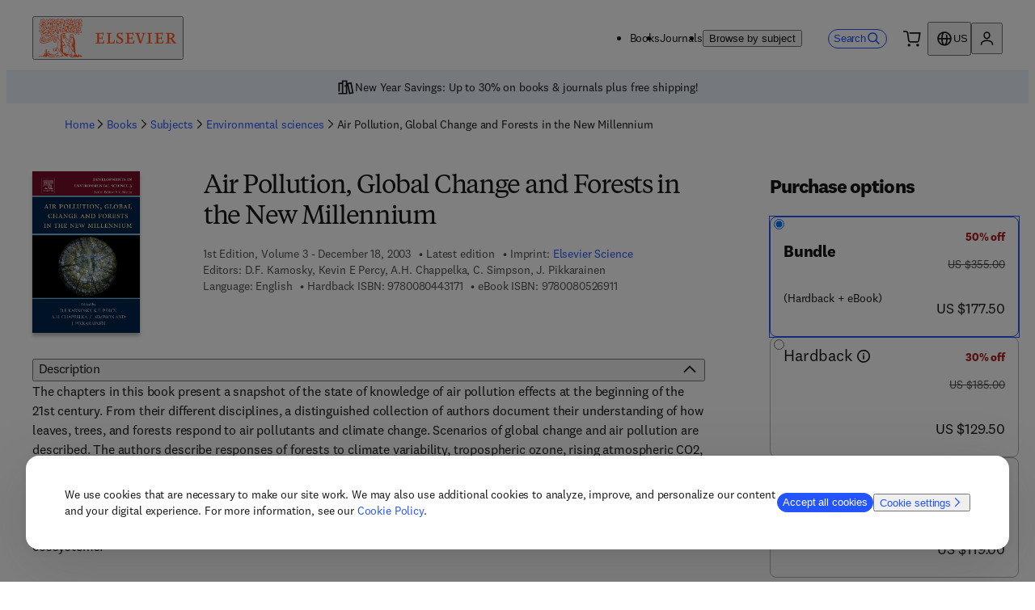

--- FILE ---
content_type: text/html; charset=utf-8
request_url: https://shop.elsevier.com/books/air-pollution-global-change-and-forests-in-the-new-millennium/karnosky/978-0-08-044317-1
body_size: 43912
content:
<!DOCTYPE html><html lang="en-US"><head><meta charSet="utf-8" data-next-head=""/><meta name="viewport" content="width=device-width" data-next-head=""/><link rel="icon" href="/images/elsevier-favicon.png" type="image/png" data-next-head=""/><link rel="icon" href="/images/elsevier-favicon.svg" type="image/svg+xml" data-next-head=""/><link rel="apple-touch-icon" href="/images/elsevier-apple-touch-icon.png" data-next-head=""/><link rel="manifest" href="/manifest.json" data-next-head=""/><script>;window.NREUM||(NREUM={});NREUM.init={allow_bfcache:true,distributed_tracing:{enabled:true},privacy:{cookies_enabled:false},ajax:{deny_list:["bam.nr-data.net"]}};
    ;NREUM.loader_config={accountID:"3344122",trustKey:"2038175",agentID:"1588666277",licenseKey:"NRJS-8ad1606bcb8deff2157",applicationID:"1588681229"};
    ;NREUM.info={beacon:"bam.nr-data.net",errorBeacon:"bam.nr-data.net",licenseKey:"NRJS-8ad1606bcb8deff2157",applicationID:"1588681229",sa:1};
    ;(()=>{var e,t,r={234:(e,t,r)=>{"use strict";r.d(t,{P_:()=>m,Mt:()=>b,C5:()=>s,DL:()=>E,OP:()=>N,lF:()=>D,Yu:()=>_,Dg:()=>v,CX:()=>c,GE:()=>w,sU:()=>O});var n=r(8632),i=r(9567);const o={beacon:n.ce.beacon,errorBeacon:n.ce.errorBeacon,licenseKey:void 0,applicationID:void 0,sa:void 0,queueTime:void 0,applicationTime:void 0,ttGuid:void 0,user:void 0,account:void 0,product:void 0,extra:void 0,jsAttributes:{},userAttributes:void 0,atts:void 0,transactionName:void 0,tNamePlain:void 0},a={};function s(e){if(!e)throw new Error("All info objects require an agent identifier!");if(!a[e])throw new Error("Info for ".concat(e," was never set"));return a[e]}function c(e,t){if(!e)throw new Error("All info objects require an agent identifier!");a[e]=(0,i.D)(t,o);const r=(0,n.ek)(e);r&&(r.info=a[e])}const u=e=>{if(!e||"string"!=typeof e)return!1;try{document.createDocumentFragment().querySelector(e)}catch{return!1}return!0};var d=r(7056),l=r(50);const f="[data-nr-mask]",h=()=>{const e={mask_selector:"*",block_selector:"[data-nr-block]",mask_input_options:{color:!1,date:!1,"datetime-local":!1,email:!1,month:!1,number:!1,range:!1,search:!1,tel:!1,text:!1,time:!1,url:!1,week:!1,textarea:!1,select:!1,password:!0}};return{feature_flags:[],proxy:{assets:void 0,beacon:void 0},privacy:{cookies_enabled:!0},ajax:{deny_list:void 0,block_internal:!0,enabled:!0,harvestTimeSeconds:10,autoStart:!0},distributed_tracing:{enabled:void 0,exclude_newrelic_header:void 0,cors_use_newrelic_header:void 0,cors_use_tracecontext_headers:void 0,allowed_origins:void 0},session:{domain:void 0,expiresMs:d.oD,inactiveMs:d.Hb},ssl:void 0,obfuscate:void 0,jserrors:{enabled:!0,harvestTimeSeconds:10,autoStart:!0},metrics:{enabled:!0,autoStart:!0},page_action:{enabled:!0,harvestTimeSeconds:30,autoStart:!0},page_view_event:{enabled:!0,autoStart:!0},page_view_timing:{enabled:!0,harvestTimeSeconds:30,long_task:!1,autoStart:!0},session_trace:{enabled:!0,harvestTimeSeconds:10,autoStart:!0},harvest:{tooManyRequestsDelay:60},session_replay:{autoStart:!0,enabled:!1,harvestTimeSeconds:60,preload:!1,sampling_rate:10,error_sampling_rate:100,collect_fonts:!1,inline_images:!1,inline_stylesheet:!0,mask_all_inputs:!0,get mask_text_selector(){return e.mask_selector},set mask_text_selector(t){u(t)?e.mask_selector="".concat(t,",").concat(f):""===t||null===t?e.mask_selector=f:(0,l.Z)("An invalid session_replay.mask_selector was provided. '*' will be used.",t)},get block_class(){return"nr-block"},get ignore_class(){return"nr-ignore"},get mask_text_class(){return"nr-mask"},get block_selector(){return e.block_selector},set block_selector(t){u(t)?e.block_selector+=",".concat(t):""!==t&&(0,l.Z)("An invalid session_replay.block_selector was provided and will not be used",t)},get mask_input_options(){return e.mask_input_options},set mask_input_options(t){t&&"object"==typeof t?e.mask_input_options={...t,password:!0}:(0,l.Z)("An invalid session_replay.mask_input_option was provided and will not be used",t)}},spa:{enabled:!0,harvestTimeSeconds:10,autoStart:!0},soft_navigations:{enabled:!0,harvestTimeSeconds:10,autoStart:!0}}},p={},g="All configuration objects require an agent identifier!";function m(e){if(!e)throw new Error(g);if(!p[e])throw new Error("Configuration for ".concat(e," was never set"));return p[e]}function v(e,t){if(!e)throw new Error(g);p[e]=(0,i.D)(t,h());const r=(0,n.ek)(e);r&&(r.init=p[e])}function b(e,t){if(!e)throw new Error(g);var r=m(e);if(r){for(var n=t.split("."),i=0;i<n.length-1;i++)if("object"!=typeof(r=r[n[i]]))return;r=r[n[n.length-1]]}return r}const y={accountID:void 0,trustKey:void 0,agentID:void 0,licenseKey:void 0,applicationID:void 0,xpid:void 0},A={};function E(e){if(!e)throw new Error("All loader-config objects require an agent identifier!");if(!A[e])throw new Error("LoaderConfig for ".concat(e," was never set"));return A[e]}function w(e,t){if(!e)throw new Error("All loader-config objects require an agent identifier!");A[e]=(0,i.D)(t,y);const r=(0,n.ek)(e);r&&(r.loader_config=A[e])}const _=(0,n.mF)().o;var x=r(385),R=r(6818);const T={buildEnv:R.Re,customTransaction:void 0,disabled:!1,distMethod:R.gF,isolatedBacklog:!1,loaderType:void 0,maxBytes:3e4,offset:Math.floor(x._A?.performance?.timeOrigin||x._A?.performance?.timing?.navigationStart||Date.now()),onerror:void 0,origin:""+x._A.location,ptid:void 0,releaseIds:{},appMetadata:{},session:void 0,xhrWrappable:"function"==typeof x._A.XMLHttpRequest?.prototype?.addEventListener,version:R.q4,denyList:void 0,harvestCount:0,timeKeeper:void 0},S={};function N(e){if(!e)throw new Error("All runtime objects require an agent identifier!");if(!S[e])throw new Error("Runtime for ".concat(e," was never set"));return S[e]}function O(e,t){if(!e)throw new Error("All runtime objects require an agent identifier!");S[e]=(0,i.D)(t,T);const r=(0,n.ek)(e);r&&(r.runtime=S[e])}function D(e){return function(e){try{const t=s(e);return!!t.licenseKey&&!!t.errorBeacon&&!!t.applicationID}catch(e){return!1}}(e)}},9567:(e,t,r)=>{"use strict";r.d(t,{D:()=>i});var n=r(50);function i(e,t){try{if(!e||"object"!=typeof e)return(0,n.Z)("Setting a Configurable requires an object as input");if(!t||"object"!=typeof t)return(0,n.Z)("Setting a Configurable requires a model to set its initial properties");const r=Object.create(Object.getPrototypeOf(t),Object.getOwnPropertyDescriptors(t)),o=0===Object.keys(r).length?e:r;for(let a in o)if(void 0!==e[a])try{Array.isArray(e[a])&&Array.isArray(t[a])?r[a]=Array.from(new Set([...e[a],...t[a]])):"object"==typeof e[a]&&"object"==typeof t[a]?r[a]=i(e[a],t[a]):r[a]=e[a]}catch(e){(0,n.Z)("An error occurred while setting a property of a Configurable",e)}return r}catch(e){(0,n.Z)("An error occured while setting a Configurable",e)}}},6818:(e,t,r)=>{"use strict";r.d(t,{Re:()=>i,gF:()=>o,lF:()=>a,q4:()=>n});const n="1.257.0",i="PROD",o="CDN",a="2.0.0-alpha.12"},385:(e,t,r)=>{"use strict";r.d(t,{FN:()=>c,IF:()=>l,LW:()=>a,Nk:()=>h,Tt:()=>u,_A:()=>o,cv:()=>p,iS:()=>s,il:()=>n,ux:()=>d,v6:()=>i,w1:()=>f});const n="undefined"!=typeof window&&!!window.document,i="undefined"!=typeof WorkerGlobalScope&&("undefined"!=typeof self&&self instanceof WorkerGlobalScope&&self.navigator instanceof WorkerNavigator||"undefined"!=typeof globalThis&&globalThis instanceof WorkerGlobalScope&&globalThis.navigator instanceof WorkerNavigator),o=n?window:"undefined"!=typeof WorkerGlobalScope&&("undefined"!=typeof self&&self instanceof WorkerGlobalScope&&self||"undefined"!=typeof globalThis&&globalThis instanceof WorkerGlobalScope&&globalThis),a="complete"===o?.document?.readyState,s=Boolean("hidden"===o?.document?.visibilityState),c=""+o?.location,u=/iPad|iPhone|iPod/.test(o.navigator?.userAgent),d=u&&"undefined"==typeof SharedWorker,l=(()=>{const e=o.navigator?.userAgent?.match(/Firefox[/s](d+.d+)/);return Array.isArray(e)&&e.length>=2?+e[1]:0})(),f=Boolean(n&&window.document.documentMode),h=!!o.navigator?.sendBeacon,p=Math.floor(Date.now()-performance.now())},1117:(e,t,r)=>{"use strict";r.d(t,{w:()=>o});var n=r(50);const i={agentIdentifier:"",ee:void 0};class o{constructor(e){try{if("object"!=typeof e)return(0,n.Z)("shared context requires an object as input");this.sharedContext={},Object.assign(this.sharedContext,i),Object.entries(e).forEach((e=>{let[t,r]=e;Object.keys(i).includes(t)&&(this.sharedContext[t]=r)}))}catch(e){(0,n.Z)("An error occurred while setting SharedContext",e)}}}},8e3:(e,t,r)=>{"use strict";r.d(t,{LP:()=>l,RP:()=>c,o5:()=>u});var n=r(8325),i=r(1284),o=r(4322),a=r(3325);const s={};function c(e,t){const r={staged:!1,priority:a.p[t]||0};d(e),s[e].get(t)||s[e].set(t,r)}function u(e,t){d(e),s[e].get(t)&&s[e].delete(t),s[e].size&&f(e)}function d(e){if(!e)throw new Error("agentIdentifier required");s[e]||(s[e]=new Map)}function l(){let e=arguments.length>0&&void 0!==arguments[0]?arguments[0]:"",t=arguments.length>1&&void 0!==arguments[1]?arguments[1]:"feature",r=arguments.length>2&&void 0!==arguments[2]&&arguments[2];if(d(e),!e||!s[e].get(t)||r)return h(e,t);s[e].get(t).staged=!0,f(e)}function f(e){const t=[...s[e]];t.every((e=>{let[t,r]=e;return r.staged}))&&(t.sort(((e,t)=>e[1].priority-t[1].priority)),t.forEach((t=>{let[r]=t;s[e].delete(r),h(e,r)})))}function h(e,t){const r=e?n.ee.get(e):n.ee,a=o.X.handlers;if(r.backlog&&a){var s=r.backlog[t],c=a[t];if(c){for(var u=0;s&&u<s.length;++u)p(s[u],c);(0,i.D)(c,(function(e,t){(0,i.D)(t,(function(t,r){r[0].on(e,r[1])}))}))}r.isolatedBacklog||delete a[t],r.backlog[t]=null,r.emit("drain-"+t,[])}}function p(e,t){var r=e[1];(0,i.D)(t[r],(function(t,r){var n=e[0];if(r[0]===n){var i=r[1],o=e[3],a=e[2];i.apply(o,a)}}))}},8325:(e,t,r)=>{"use strict";r.d(t,{A:()=>c,ee:()=>u});var n=r(8632),i=r(2210),o=r(234);class a{constructor(e){this.contextId=e}}var s=r(3117);const c="nr@context:".concat(s.a),u=function e(t,r){var n={},s={},d={},l=!1;try{l=16===r.length&&(0,o.OP)(r).isolatedBacklog}catch(e){}var f={on:p,addEventListener:p,removeEventListener:function(e,t){var r=n[e];if(!r)return;for(var i=0;i<r.length;i++)r[i]===t&&r.splice(i,1)},emit:function(e,r,n,i,o){!1!==o&&(o=!0);if(u.aborted&&!i)return;t&&o&&t.emit(e,r,n);for(var a=h(n),c=g(e),d=c.length,l=0;l<d;l++)c[l].apply(a,r);var p=v()[s[e]];p&&p.push([f,e,r,a]);return a},get:m,listeners:g,context:h,buffer:function(e,t){const r=v();if(t=t||"feature",f.aborted)return;Object.entries(e||{}).forEach((e=>{let[n,i]=e;s[i]=t,t in r||(r[t]=[])}))},abort:function(){f._aborted=!0,Object.keys(f.backlog).forEach((e=>{delete f.backlog[e]}))},isBuffering:function(e){return!!v()[s[e]]},debugId:r,backlog:l?{}:t&&"object"==typeof t.backlog?t.backlog:{},isolatedBacklog:l};return Object.defineProperty(f,"aborted",{get:()=>{let e=f._aborted||!1;return e||(t&&(e=t.aborted),e)}}),f;function h(e){return e&&e instanceof a?e:e?(0,i.X)(e,c,(()=>new a(c))):new a(c)}function p(e,t){n[e]=g(e).concat(t)}function g(e){return n[e]||[]}function m(t){return d[t]=d[t]||e(f,t)}function v(){return f.backlog}}(void 0,"globalEE"),d=(0,n.fP)();d.ee||(d.ee=u)},5546:(e,t,r)=>{"use strict";r.d(t,{E:()=>n,p:()=>i});var n=r(8325).ee.get("handle");function i(e,t,r,i,o){o?(o.buffer([e],i),o.emit(e,t,r)):(n.buffer([e],i),n.emit(e,t,r))}},4322:(e,t,r)=>{"use strict";r.d(t,{X:()=>o});var n=r(5546);o.on=a;var i=o.handlers={};function o(e,t,r,o){a(o||n.E,i,e,t,r)}function a(e,t,r,i,o){o||(o="feature"),e||(e=n.E);var a=t[o]=t[o]||{};(a[r]=a[r]||[]).push([e,i])}},3239:(e,t,r)=>{"use strict";r.d(t,{bP:()=>s,iz:()=>c,m$:()=>a});var n=r(385);let i=!1,o=!1;try{const e={get passive(){return i=!0,!1},get signal(){return o=!0,!1}};n._A.addEventListener("test",null,e),n._A.removeEventListener("test",null,e)}catch(e){}function a(e,t){return i||o?{capture:!!e,passive:i,signal:t}:!!e}function s(e,t){let r=arguments.length>2&&void 0!==arguments[2]&&arguments[2],n=arguments.length>3?arguments[3]:void 0;window.addEventListener(e,t,a(r,n))}function c(e,t){let r=arguments.length>2&&void 0!==arguments[2]&&arguments[2],n=arguments.length>3?arguments[3]:void 0;document.addEventListener(e,t,a(r,n))}},3117:(e,t,r)=>{"use strict";r.d(t,{a:()=>n});const n=(0,r(4402).Rl)()},4402:(e,t,r)=>{"use strict";r.d(t,{Ht:()=>u,M:()=>c,Rl:()=>a,ky:()=>s});var n=r(385);const i="xxxxxxxx-xxxx-4xxx-yxxx-xxxxxxxxxxxx";function o(e,t){return e?15&e[t]:16*Math.random()|0}function a(){const e=n._A?.crypto||n._A?.msCrypto;let t,r=0;return e&&e.getRandomValues&&(t=e.getRandomValues(new Uint8Array(30))),i.split("").map((e=>"x"===e?o(t,r++).toString(16):"y"===e?(3&o()|8).toString(16):e)).join("")}function s(e){const t=n._A?.crypto||n._A?.msCrypto;let r,i=0;t&&t.getRandomValues&&(r=t.getRandomValues(new Uint8Array(e)));const a=[];for(var s=0;s<e;s++)a.push(o(r,i++).toString(16));return a.join("")}function c(){return s(16)}function u(){return s(32)}},7056:(e,t,r)=>{"use strict";r.d(t,{Bq:()=>n,Hb:()=>a,IK:()=>u,K4:()=>i,oD:()=>o,uT:()=>c,wO:()=>s});const n="NRBA",i="SESSION",o=144e5,a=18e5,s={PAUSE:"session-pause",RESET:"session-reset",RESUME:"session-resume",UPDATE:"session-update"},c={SAME_TAB:"same-tab",CROSS_TAB:"cross-tab"},u={OFF:0,FULL:1,ERROR:2}},7894:(e,t,r)=>{"use strict";function n(){return Math.floor(performance.now())}r.d(t,{z:()=>n})},7243:(e,t,r)=>{"use strict";r.d(t,{e:()=>i});var n=r(385);function i(e){if(0===(e||"").indexOf("data:"))return{protocol:"data"};try{const t=new URL(e,location.href),r={port:t.port,hostname:t.hostname,pathname:t.pathname,search:t.search,protocol:t.protocol.slice(0,t.protocol.indexOf(":")),sameOrigin:t.protocol===n._A?.location?.protocol&&t.host===n._A?.location?.host};return r.port&&""!==r.port||("http:"===t.protocol&&(r.port="80"),"https:"===t.protocol&&(r.port="443")),r.pathname&&""!==r.pathname?r.pathname.startsWith("/")||(r.pathname="/".concat(r.pathname)):r.pathname="/",r}catch(e){return{}}}},50:(e,t,r)=>{"use strict";function n(e,t){"function"==typeof console.warn&&(console.warn("New Relic: ".concat(e)),t&&console.warn(t))}r.d(t,{Z:()=>n})},2825:(e,t,r)=>{"use strict";r.d(t,{N:()=>c,T:()=>s});var n=r(8325),i=r(385);const o="newrelic";const a=new Set,s={};function c(e,t){const r=n.ee.get(t);s[t]??={},e&&"object"==typeof e&&(a.has(t)||(r.emit("rumresp",[e]),s[t]=e,a.add(t),function(){let e=arguments.length>0&&void 0!==arguments[0]?arguments[0]:{};try{i._A.dispatchEvent(new CustomEvent(o,{detail:e}))}catch(e){}}({loaded:!0})))}},2210:(e,t,r)=>{"use strict";r.d(t,{X:()=>i});var n=Object.prototype.hasOwnProperty;function i(e,t,r){if(n.call(e,t))return e[t];var i=r();if(Object.defineProperty&&Object.keys)try{return Object.defineProperty(e,t,{value:i,writable:!0,enumerable:!1}),i}catch(e){}return e[t]=i,i}},7872:(e,t,r)=>{"use strict";function n(e){var t=this;let r=arguments.length>1&&void 0!==arguments[1]?arguments[1]:500,n=arguments.length>2&&void 0!==arguments[2]?arguments[2]:{};const i=n?.leading||!1;let o;return function(){for(var n=arguments.length,a=new Array(n),s=0;s<n;s++)a[s]=arguments[s];i&&void 0===o&&(e.apply(t,a),o=setTimeout((()=>{o=clearTimeout(o)}),r)),i||(clearTimeout(o),o=setTimeout((()=>{e.apply(t,a)}),r))}}function i(e){var t=this;let r=!1;return function(){if(!r){r=!0;for(var n=arguments.length,i=new Array(n),o=0;o<n;o++)i[o]=arguments[o];e.apply(t,i)}}}r.d(t,{D:()=>n,Z:()=>i})},1284:(e,t,r)=>{"use strict";r.d(t,{D:()=>n});const n=(e,t)=>Object.entries(e||{}).map((e=>{let[r,n]=e;return t(r,n)}))},4351:(e,t,r)=>{"use strict";r.d(t,{P:()=>o});var n=r(8325);const i=()=>{const e=new WeakSet;return(t,r)=>{if("object"==typeof r&&null!==r){if(e.has(r))return;e.add(r)}return r}};function o(e){try{return JSON.stringify(e,i())}catch(e){try{n.ee.emit("internal-error",[e])}catch(e){}}}},3960:(e,t,r)=>{"use strict";r.d(t,{KB:()=>a,b2:()=>o});var n=r(3239);function i(){return"undefined"==typeof document||"complete"===document.readyState}function o(e,t){if(i())return e();(0,n.bP)("load",e,t)}function a(e){if(i())return e();(0,n.iz)("DOMContentLoaded",e)}},8632:(e,t,r)=>{"use strict";r.d(t,{EZ:()=>d,ce:()=>o,ek:()=>u,fP:()=>a,gG:()=>l,h5:()=>c,mF:()=>s});var n=r(385),i=r(7894);const o={beacon:"bam.nr-data.net",errorBeacon:"bam.nr-data.net"};function a(){return n._A.NREUM||(n._A.NREUM={}),void 0===n._A.newrelic&&(n._A.newrelic=n._A.NREUM),n._A.NREUM}function s(){let e=a();return e.o||(e.o={ST:n._A.setTimeout,SI:n._A.setImmediate,CT:n._A.clearTimeout,XHR:n._A.XMLHttpRequest,REQ:n._A.Request,EV:n._A.Event,PR:n._A.Promise,MO:n._A.MutationObserver,FETCH:n._A.fetch}),e}function c(e,t){let r=a();r.initializedAgents??={},t.initializedAt={ms:(0,i.z)(),date:new Date},r.initializedAgents[e]=t}function u(e){let t=a();return t.initializedAgents?.[e]}function d(e,t){a()[e]=t}function l(){return function(){let e=a();const t=e.info||{};e.info={beacon:o.beacon,errorBeacon:o.errorBeacon,...t}}(),function(){let e=a();const t=e.init||{};e.init={...t}}(),s(),function(){let e=a();const t=e.loader_config||{};e.loader_config={...t}}(),a()}},7956:(e,t,r)=>{"use strict";r.d(t,{N:()=>i});var n=r(3239);function i(e){let t=arguments.length>1&&void 0!==arguments[1]&&arguments[1],r=arguments.length>2?arguments[2]:void 0,i=arguments.length>3?arguments[3]:void 0;(0,n.iz)("visibilitychange",(function(){if(t)return void("hidden"===document.visibilityState&&e());e(document.visibilityState)}),r,i)}},7806:(e,t,r)=>{"use strict";r.d(t,{em:()=>b,u5:()=>S,QU:()=>D,_L:()=>j,Gm:()=>M,Lg:()=>L,BV:()=>Z,Kf:()=>Y});var n=r(8325),i=r(3117);const o="nr@original:".concat(i.a);var a=Object.prototype.hasOwnProperty,s=!1;function c(e,t){return e||(e=n.ee),r.inPlace=function(e,t,n,i,o){n||(n="");const a="-"===n.charAt(0);for(let s=0;s<t.length;s++){const c=t[s],u=e[c];d(u)||(e[c]=r(u,a?c+n:n,i,c,o))}},r.flag=o,r;function r(t,r,n,s,c){return d(t)?t:(r||(r=""),nrWrapper[o]=t,function(e,t,r){if(Object.defineProperty&&Object.keys)try{return Object.keys(e).forEach((function(r){Object.defineProperty(t,r,{get:function(){return e[r]},set:function(t){return e[r]=t,t}})})),t}catch(e){u([e],r)}for(var n in e)a.call(e,n)&&(t[n]=e[n])}(t,nrWrapper,e),nrWrapper);function nrWrapper(){var o,a,d,l;try{a=this,o=[...arguments],d="function"==typeof n?n(o,a):n||{}}catch(t){u([t,"",[o,a,s],d],e)}i(r+"start",[o,a,s],d,c);try{return l=t.apply(a,o)}catch(e){throw i(r+"err",[o,a,e],d,c),e}finally{i(r+"end",[o,a,l],d,c)}}}function i(r,n,i,o){if(!s||t){var a=s;s=!0;try{e.emit(r,n,i,t,o)}catch(t){u([t,r,n,i],e)}s=a}}}function u(e,t){t||(t=n.ee);try{t.emit("internal-error",e)}catch(e){}}function d(e){return!(e&&"function"==typeof e&&e.apply&&!e[o])}var l=r(2210),f=r(385);const h={},p=f._A.XMLHttpRequest,g="addEventListener",m="removeEventListener",v="nr@wrapped:".concat(n.A);function b(e){var t=function(e){return(e||n.ee).get("events")}(e);if(h[t.debugId]++)return t;h[t.debugId]=1;var r=c(t,!0);function i(e){r.inPlace(e,[g,m],"-",o)}function o(e,t){return e[1]}return"getPrototypeOf"in Object&&(f.il&&y(document,i),y(f._A,i),y(p.prototype,i)),t.on(g+"-start",(function(e,t){var n=e[1];if(null!==n&&("function"==typeof n||"object"==typeof n)){var i=(0,l.X)(n,v,(function(){var e={object:function(){if("function"!=typeof n.handleEvent)return;return n.handleEvent.apply(n,arguments)},function:n}[typeof n];return e?r(e,"fn-",null,e.name||"anonymous"):n}));this.wrapped=e[1]=i}})),t.on(m+"-start",(function(e){e[1]=this.wrapped||e[1]})),t}function y(e,t){let r=e;for(;"object"==typeof r&&!Object.prototype.hasOwnProperty.call(r,g);)r=Object.getPrototypeOf(r);for(var n=arguments.length,i=new Array(n>2?n-2:0),o=2;o<n;o++)i[o-2]=arguments[o];r&&t(r,...i)}var A="fetch-",E=A+"body-",w=["arrayBuffer","blob","json","text","formData"],_=f._A.Request,x=f._A.Response,R="prototype";const T={};function S(e){const t=function(e){return(e||n.ee).get("fetch")}(e);if(!(_&&x&&f._A.fetch))return t;if(T[t.debugId]++)return t;function r(e,r,i){var o=e[r];"function"==typeof o&&(e[r]=function(){var e,r=[...arguments],a={};t.emit(i+"before-start",[r],a),a[n.A]&&a[n.A].dt&&(e=a[n.A].dt);var s=o.apply(this,r);return t.emit(i+"start",[r,e],s),s.then((function(e){return t.emit(i+"end",[null,e],s),e}),(function(e){throw t.emit(i+"end",[e],s),e}))})}return T[t.debugId]=1,w.forEach((e=>{r(_[R],e,E),r(x[R],e,E)})),r(f._A,"fetch",A),t.on(A+"end",(function(e,r){var n=this;if(r){var i=r.headers.get("content-length");null!==i&&(n.rxSize=i),t.emit(A+"done",[null,r],n)}else t.emit(A+"done",[e],n)})),t}const N={},O=["pushState","replaceState"];function D(e){const t=function(e){return(e||n.ee).get("history")}(e);return!f.il||N[t.debugId]++||(N[t.debugId]=1,c(t).inPlace(window.history,O,"-")),t}var P=r(3239);const I={},C=["appendChild","insertBefore","replaceChild"];function j(e){const t=function(e){return(e||n.ee).get("jsonp")}(e);if(!f.il||I[t.debugId])return t;I[t.debugId]=!0;var r=c(t),i=/[?&](?:callback|cb)=([^&#]+)/,o=/(.*).([^.]+)/,a=/^(w+)(.|$)(.*)$/;function s(e,t){if(!e)return t;const r=e.match(a),n=r[1];return s(r[3],t[n])}return r.inPlace(Node.prototype,C,"dom-"),t.on("dom-start",(function(e){!function(e){if(!e||"string"!=typeof e.nodeName||"script"!==e.nodeName.toLowerCase())return;if("function"!=typeof e.addEventListener)return;var n=(a=e.src,c=a.match(i),c?c[1]:null);var a,c;if(!n)return;var u=function(e){var t=e.match(o);if(t&&t.length>=3)return{key:t[2],parent:s(t[1],window)};return{key:e,parent:window}}(n);if("function"!=typeof u.parent[u.key])return;var d={};function l(){t.emit("jsonp-end",[],d),e.removeEventListener("load",l,(0,P.m$)(!1)),e.removeEventListener("error",f,(0,P.m$)(!1))}function f(){t.emit("jsonp-error",[],d),t.emit("jsonp-end",[],d),e.removeEventListener("load",l,(0,P.m$)(!1)),e.removeEventListener("error",f,(0,P.m$)(!1))}r.inPlace(u.parent,[u.key],"cb-",d),e.addEventListener("load",l,(0,P.m$)(!1)),e.addEventListener("error",f,(0,P.m$)(!1)),t.emit("new-jsonp",[e.src],d)}(e[0])})),t}const k={};function M(e){const t=function(e){return(e||n.ee).get("mutation")}(e);if(!f.il||k[t.debugId])return t;k[t.debugId]=!0;var r=c(t),i=f._A.MutationObserver;return i&&(window.MutationObserver=function(e){return this instanceof i?new i(r(e,"fn-")):i.apply(this,arguments)},MutationObserver.prototype=i.prototype),t}const H={};function L(e){const t=function(e){return(e||n.ee).get("promise")}(e);if(H[t.debugId])return t;H[t.debugId]=!0;var r=t.context,i=c(t),a=f._A.Promise;return a&&function(){function e(r){var n=t.context(),o=i(r,"executor-",n,null,!1);const s=Reflect.construct(a,[o],e);return t.context(s).getCtx=function(){return n},s}f._A.Promise=e,Object.defineProperty(e,"name",{value:"Promise"}),e.toString=function(){return a.toString()},Object.setPrototypeOf(e,a),["all","race"].forEach((function(r){const n=a[r];e[r]=function(e){let i=!1;[...e||[]].forEach((e=>{this.resolve(e).then(a("all"===r),a(!1))}));const o=n.apply(this,arguments);return o;function a(e){return function(){t.emit("propagate",[null,!i],o,!1,!1),i=i||!e}}}})),["resolve","reject"].forEach((function(r){const n=a[r];e[r]=function(e){const r=n.apply(this,arguments);return e!==r&&t.emit("propagate",[e,!0],r,!1,!1),r}})),e.prototype=a.prototype;const n=a.prototype.then;a.prototype.then=function(){var e=this,o=r(e);o.promise=e;for(var a=arguments.length,s=new Array(a),c=0;c<a;c++)s[c]=arguments[c];s[0]=i(s[0],"cb-",o,null,!1),s[1]=i(s[1],"cb-",o,null,!1);const u=n.apply(this,s);return o.nextPromise=u,t.emit("propagate",[e,!0],u,!1,!1),u},a.prototype.then[o]=n,t.on("executor-start",(function(e){e[0]=i(e[0],"resolve-",this,null,!1),e[1]=i(e[1],"resolve-",this,null,!1)})),t.on("executor-err",(function(e,t,r){e[1](r)})),t.on("cb-end",(function(e,r,n){t.emit("propagate",[n,!0],this.nextPromise,!1,!1)})),t.on("propagate",(function(e,r,n){this.getCtx&&!r||(this.getCtx=function(){if(e instanceof Promise)var r=t.context(e);return r&&r.getCtx?r.getCtx():this})}))}(),t}const U={},z="setTimeout",F="setInterval",B="clearTimeout",G="-start",q="-",V=[z,"setImmediate",F,B,"clearImmediate"];function Z(e){const t=function(e){return(e||n.ee).get("timer")}(e);if(U[t.debugId]++)return t;U[t.debugId]=1;var r=c(t);return r.inPlace(f._A,V.slice(0,2),z+q),r.inPlace(f._A,V.slice(2,3),F+q),r.inPlace(f._A,V.slice(3),B+q),t.on(F+G,(function(e,t,n){e[0]=r(e[0],"fn-",null,n)})),t.on(z+G,(function(e,t,n){this.method=n,this.timerDuration=isNaN(e[1])?0:+e[1],e[0]=r(e[0],"fn-",this,n)})),t}var K=r(50);const W={},X=["open","send"];function Y(e){var t=e||n.ee;const r=function(e){return(e||n.ee).get("xhr")}(t);if(W[r.debugId]++)return r;W[r.debugId]=1,b(t);var i=c(r),o=f._A.XMLHttpRequest,a=f._A.MutationObserver,s=f._A.Promise,u=f._A.setInterval,d="readystatechange",l=["onload","onerror","onabort","onloadstart","onloadend","onprogress","ontimeout"],h=[],p=f._A.XMLHttpRequest=function(e){const t=new o(e),n=r.context(t);try{r.emit("new-xhr",[t],n),t.addEventListener(d,(a=n,function(){var e=this;e.readyState>3&&!a.resolved&&(a.resolved=!0,r.emit("xhr-resolved",[],e)),i.inPlace(e,l,"fn-",E)}),(0,P.m$)(!1))}catch(e){(0,K.Z)("An error occurred while intercepting XHR",e);try{r.emit("internal-error",[e])}catch(e){}}var a;return t};function g(e,t){i.inPlace(t,["onreadystatechange"],"fn-",E)}if(function(e,t){for(var r in e)t[r]=e[r]}(o,p),p.prototype=o.prototype,i.inPlace(p.prototype,X,"-xhr-",E),r.on("send-xhr-start",(function(e,t){g(e,t),function(e){h.push(e),a&&(m?m.then(A):u?u(A):(v=-v,y.data=v))}(t)})),r.on("open-xhr-start",g),a){var m=s&&s.resolve();if(!u&&!s){var v=1,y=document.createTextNode(v);new a(A).observe(y,{characterData:!0})}}else t.on("fn-end",(function(e){e[0]&&e[0].type===d||A()}));function A(){for(var e=0;e<h.length;e++)g(0,h[e]);h.length&&(h=[])}function E(e,t){return t}return r}},7825:(e,t,r)=>{"use strict";r.d(t,{t:()=>n});const n=r(3325).D.ajax},6660:(e,t,r)=>{"use strict";r.d(t,{t:()=>n});const n=r(3325).D.jserrors},3081:(e,t,r)=>{"use strict";r.d(t,{gF:()=>o,mY:()=>i,t9:()=>n,vz:()=>s,xS:()=>a});const n=r(3325).D.metrics,i="sm",o="cm",a="storeSupportabilityMetrics",s="storeEventMetrics"},4649:(e,t,r)=>{"use strict";r.d(t,{t:()=>n});const n=r(3325).D.pageAction},7633:(e,t,r)=>{"use strict";r.d(t,{t:()=>n});const n=r(3325).D.pageViewEvent},9251:(e,t,r)=>{"use strict";r.d(t,{t:()=>n});const n=r(3325).D.pageViewTiming},7144:(e,t,r)=>{"use strict";r.d(t,{Ef:()=>o,J0:()=>f,Mi:()=>l,Vb:()=>a,Ye:()=>c,fm:()=>u,i9:()=>s,t9:()=>i,u0:()=>d});var n=r(7056);const i=r(3325).D.sessionReplay,o={RECORD:"recordReplay",PAUSE:"pauseReplay",REPLAY_RUNNING:"replayRunning",ERROR_DURING_REPLAY:"errorDuringReplay"},a=.12,s={DomContentLoaded:0,Load:1,FullSnapshot:2,IncrementalSnapshot:3,Meta:4,Custom:5},c=1e6,u=64e3,d={[n.IK.ERROR]:15e3,[n.IK.FULL]:3e5,[n.IK.OFF]:0},l={RESET:{message:"Session was reset",sm:"Reset"},IMPORT:{message:"Recorder failed to import",sm:"Import"},TOO_MANY:{message:"429: Too Many Requests",sm:"Too-Many"},TOO_BIG:{message:"Payload was too large",sm:"Too-Big"},CROSS_TAB:{message:"Session Entity was set to OFF on another tab",sm:"Cross-Tab"},ENTITLEMENTS:{message:"Session Replay is not allowed and will not be started",sm:"Entitlement"}},f=5e3},3112:(e,t,r)=>{"use strict";r.d(t,{HM:()=>c,ev:()=>o,rU:()=>s,wi:()=>u});var n=r(234),i=r(385);function o(e){return i.il&&!0===(0,n.Mt)(e,"privacy.cookies_enabled")}function a(e){return!!n.Yu.MO&&o(e)&&!0===(0,n.Mt)(e,"session_trace.enabled")}function s(e){return!0===(0,n.Mt)(e,"session_replay.preload")&&a(e)}function c(e,t){return!!a(e)&&(!!t?.isNew||!!t?.state.sessionReplayMode)}function u(e,t){const r=t.correctAbsoluteTimestamp(e);return{originalTimestamp:e,correctedTimestamp:r,timestampDiff:e-r,timeKeeperOriginTime:t.originTime,timeKeeperCorrectedOriginTime:t.correctedOriginTime,timeKeeperDiff:Math.floor(t.originTime-t.correctedOriginTime)}}},3614:(e,t,r)=>{"use strict";r.d(t,{BST_RESOURCE:()=>i,END:()=>s,FEATURE_NAME:()=>n,FN_END:()=>u,FN_START:()=>c,PUSH_STATE:()=>d,RESOURCE:()=>o,START:()=>a});const n=r(3325).D.sessionTrace,i="bstResource",o="resource",a="-start",s="-end",c="fn"+a,u="fn"+s,d="pushState"},6216:(e,t,r)=>{"use strict";r.d(t,{K8:()=>s,QZ:()=>c,cS:()=>o,sE:()=>i,t9:()=>a,vh:()=>u});var n=r(3325);const i=["click","keydown","submit"],o="api",a=n.D.softNav,s={INITIAL_PAGE_LOAD:"",ROUTE_CHANGE:1,UNSPECIFIED:2},c={INTERACTION:1,AJAX:2,CUSTOM_END:3,CUSTOM_TRACER:4},u={IP:"in progress",FIN:"finished",CAN:"cancelled"}},7836:(e,t,r)=>{"use strict";r.d(t,{BODY:()=>w,CB_END:()=>_,CB_START:()=>u,END:()=>E,FEATURE_NAME:()=>i,FETCH:()=>R,FETCH_BODY:()=>v,FETCH_DONE:()=>m,FETCH_START:()=>g,FN_END:()=>c,FN_START:()=>s,INTERACTION:()=>f,INTERACTION_API:()=>d,INTERACTION_EVENTS:()=>o,JSONP_END:()=>b,JSONP_NODE:()=>p,JS_TIME:()=>x,MAX_TIMER_BUDGET:()=>a,REMAINING:()=>l,SPA_NODE:()=>h,START:()=>A,originalSetTimeout:()=>y});var n=r(234);const i=r(3325).D.spa,o=["click","submit","keypress","keydown","keyup","change"],a=999,s="fn-start",c="fn-end",u="cb-start",d="api-ixn-",l="remaining",f="interaction",h="spaNode",p="jsonpNode",g="fetch-start",m="fetch-done",v="fetch-body-",b="jsonp-end",y=n.Yu.ST,A="-start",E="-end",w="-body",_="cb"+E,x="jsTime",R="fetch"},5938:(e,t,r)=>{"use strict";r.d(t,{W:()=>i});var n=r(8325);class i{constructor(e,t,r){this.agentIdentifier=e,this.aggregator=t,this.ee=n.ee.get(e),this.featureName=r,this.blocked=!1}}},2758:(e,t,r)=>{"use strict";r.d(t,{j:()=>_});var n=r(3325),i=r(234),o=r(5546),a=r(8325),s=r(8e3),c=r(3960),u=r(385),d=r(50),l=r(3081),f=r(8632),h=r(7144);const p=["setErrorHandler","finished","addToTrace","addRelease","addPageAction","setCurrentRouteName","setPageViewName","setCustomAttribute","interaction","noticeError","setUserId","setApplicationVersion","start","recordReplay","pauseReplay",h.Ef.RECORD,h.Ef.PAUSE],g=["setErrorHandler","finished","addToTrace","addRelease"];var m=r(7894),v=r(7056);function b(){const e=(0,f.gG)();p.forEach((t=>{e[t]=function(){for(var r=arguments.length,n=new Array(r),i=0;i<r;i++)n[i]=arguments[i];return function(t){for(var r=arguments.length,n=new Array(r>1?r-1:0),i=1;i<r;i++)n[i-1]=arguments[i];let o=[];return Object.values(e.initializedAgents).forEach((e=>{e.exposed&&e.api[t]&&o.push(e.api[t](...n))})),o.length>1?o:o[0]}(t,...n)}}))}const y={};var A=r(2825);const E=e=>{const t=e.startsWith("http");e+="/",r.p=t?e:"https://"+e};let w=!1;function _(e){let t=arguments.length>1&&void 0!==arguments[1]?arguments[1]:{},p=arguments.length>2?arguments[2]:void 0,_=arguments.length>3?arguments[3]:void 0,{init:x,info:R,loader_config:T,runtime:S={loaderType:p},exposed:N=!0}=t;const O=(0,f.gG)();R||(x=O.init,R=O.info,T=O.loader_config),(0,i.Dg)(e.agentIdentifier,x||{}),(0,i.GE)(e.agentIdentifier,T||{}),R.jsAttributes??={},u.v6&&(R.jsAttributes.isWorker=!0),(0,i.CX)(e.agentIdentifier,R);const D=(0,i.P_)(e.agentIdentifier),P=[R.beacon,R.errorBeacon];w||(D.proxy.assets&&(E(D.proxy.assets),P.push(D.proxy.assets)),D.proxy.beacon&&P.push(D.proxy.beacon),b(),(0,f.EZ)("activatedFeatures",A.T),e.runSoftNavOverSpa&&=!0===D.soft_navigations.enabled&&D.feature_flags.includes("soft_nav")),S.denyList=[...D.ajax.deny_list||[],...D.ajax.block_internal?P:[]],(0,i.sU)(e.agentIdentifier,S),void 0===e.api&&(e.api=function(e,t){let f=arguments.length>2&&void 0!==arguments[2]&&arguments[2];t||(0,s.RP)(e,"api");const p={};var b=a.ee.get(e),A=b.get("tracer");y[e]=v.IK.OFF,b.on(h.Ef.REPLAY_RUNNING,(t=>{y[e]=t}));var E="api-",w=E+"ixn-";function _(t,r,n,o){const a=(0,i.C5)(e);return null===r?delete a.jsAttributes[t]:(0,i.CX)(e,{...a,jsAttributes:{...a.jsAttributes,[t]:r}}),T(E,n,!0,o||null===r?"session":void 0)(t,r)}function x(){}g.forEach((e=>{p[e]=T(E,e,!0,"api")})),p.addPageAction=T(E,"addPageAction",!0,n.D.pageAction),p.setPageViewName=function(t,r){if("string"==typeof t)return"/"!==t.charAt(0)&&(t="/"+t),(0,i.OP)(e).customTransaction=(r||"http://custom.transaction")+t,T(E,"setPageViewName",!0)()},p.setCustomAttribute=function(e,t){let r=arguments.length>2&&void 0!==arguments[2]&&arguments[2];if("string"==typeof e){if(["string","number","boolean"].includes(typeof t)||null===t)return _(e,t,"setCustomAttribute",r);(0,d.Z)("Failed to execute setCustomAttribute. Non-null value must be a string, number or boolean type, but a type of <".concat(typeof t,"> was provided."))}else(0,d.Z)("Failed to execute setCustomAttribute. Name must be a string type, but a type of <".concat(typeof e,"> was provided."))},p.setUserId=function(e){if("string"==typeof e||null===e)return _("enduser.id",e,"setUserId",!0);(0,d.Z)("Failed to execute setUserId. Non-null value must be a string type, but a type of <".concat(typeof e,"> was provided."))},p.setApplicationVersion=function(e){if("string"==typeof e||null===e)return _("application.version",e,"setApplicationVersion",!1);(0,d.Z)("Failed to execute setApplicationVersion. Expected <String | null>, but got <".concat(typeof e,">."))},p.start=e=>{try{const t=e?"defined":"undefined";(0,o.p)(l.xS,["API/start/".concat(t,"/called")],void 0,n.D.metrics,b);const r=Object.values(n.D);if(void 0===e)e=r;else{if((e=Array.isArray(e)&&e.length?e:[e]).some((e=>!r.includes(e))))return(0,d.Z)("Invalid feature name supplied. Acceptable feature names are: ".concat(r));e.includes(n.D.pageViewEvent)||e.push(n.D.pageViewEvent)}e.forEach((e=>{b.emit("".concat(e,"-opt-in"))}))}catch(e){(0,d.Z)("An unexpected issue occurred",e)}},p[h.Ef.RECORD]=function(){(0,o.p)(l.xS,["API/recordReplay/called"],void 0,n.D.metrics,b),(0,o.p)(h.Ef.RECORD,[],void 0,n.D.sessionReplay,b)},p[h.Ef.PAUSE]=function(){(0,o.p)(l.xS,["API/pauseReplay/called"],void 0,n.D.metrics,b),(0,o.p)(h.Ef.PAUSE,[],void 0,n.D.sessionReplay,b)},p.interaction=function(e){return(new x).get("object"==typeof e?e:{})};const R=x.prototype={createTracer:function(e,t){var r={},i=this,a="function"==typeof t;return(0,o.p)(l.xS,["API/createTracer/called"],void 0,n.D.metrics,b),f||(0,o.p)(w+"tracer",[(0,m.z)(),e,r],i,n.D.spa,b),function(){if(A.emit((a?"":"no-")+"fn-start",[(0,m.z)(),i,a],r),a)try{return t.apply(this,arguments)}catch(e){throw A.emit("fn-err",[arguments,this,e],r),e}finally{A.emit("fn-end",[(0,m.z)()],r)}}}};function T(e,t,r,i){return function(){return(0,o.p)(l.xS,["API/"+t+"/called"],void 0,n.D.metrics,b),i&&(0,o.p)(e+t,[(0,m.z)(),...arguments],r?null:this,i,b),r?void 0:this}}function S(){r.e(111).then(r.bind(r,7438)).then((t=>{let{setAPI:r}=t;r(e),(0,s.LP)(e,"api")})).catch((()=>{(0,d.Z)("Downloading runtime APIs failed..."),b.abort()}))}return["actionText","setName","setAttribute","save","ignore","onEnd","getContext","end","get"].forEach((e=>{R[e]=T(w,e,void 0,f?n.D.softNav:n.D.spa)})),p.setCurrentRouteName=f?T(w,"routeName",void 0,n.D.softNav):T(E,"routeName",!0,n.D.spa),p.noticeError=function(t,r){"string"==typeof t&&(t=new Error(t)),(0,o.p)(l.xS,["API/noticeError/called"],void 0,n.D.metrics,b),(0,o.p)("err",[t,(0,m.z)(),!1,r,!!y[e]],void 0,n.D.jserrors,b)},u.il?(0,c.b2)((()=>S()),!0):S(),p}(e.agentIdentifier,_,e.runSoftNavOverSpa)),void 0===e.exposed&&(e.exposed=N),w=!0}},8993:(e,t,r)=>{r.nc=(()=>{try{return document?.currentScript?.nonce}catch(e){}return""})()},3325:(e,t,r)=>{"use strict";r.d(t,{D:()=>n,p:()=>i});const n={ajax:"ajax",jserrors:"jserrors",metrics:"metrics",pageAction:"page_action",pageViewEvent:"page_view_event",pageViewTiming:"page_view_timing",sessionReplay:"session_replay",sessionTrace:"session_trace",softNav:"soft_navigations",spa:"spa"},i={[n.pageViewEvent]:1,[n.pageViewTiming]:2,[n.metrics]:3,[n.jserrors]:4,[n.ajax]:5,[n.sessionTrace]:6,[n.pageAction]:7,[n.spa]:8,[n.softNav]:9,[n.sessionReplay]:10}}},n={};function i(e){var t=n[e];if(void 0!==t)return t.exports;var o=n[e]={exports:{}};return r[e](o,o.exports,i),o.exports}i.m=r,i.d=(e,t)=>{for(var r in t)i.o(t,r)&&!i.o(e,r)&&Object.defineProperty(e,r,{enumerable:!0,get:t[r]})},i.f={},i.e=e=>Promise.all(Object.keys(i.f).reduce(((t,r)=>(i.f[r](e,t),t)),[])),i.u=e=>({111:"nr-spa",164:"nr-spa-compressor",433:"nr-spa-recorder"}[e]+"-1.257.0.min.js"),i.o=(e,t)=>Object.prototype.hasOwnProperty.call(e,t),e={},t="NRBA-1.257.0.PROD:",i.l=(r,n,o,a)=>{if(e[r])e[r].push(n);else{var s,c;if(void 0!==o)for(var u=document.getElementsByTagName("script"),d=0;d<u.length;d++){var l=u[d];if(l.getAttribute("src")==r||l.getAttribute("data-webpack")==t+o){s=l;break}}if(!s){c=!0;var f={111:"sha512-ANmGkHR8C/aA941pbKL4FBoXtrR+1TeFfluIxpUQ535UOjSH+R7WSAVxIstTpyEp073k4brvwNNUX2c10rYrIA==",433:"sha512-N8gRlCqzw2lS+m3CL/mMjjNHJfRgBBf1Wfm55jx7Wv931+jmXGDC3pxe1yqoD84+px94W8pRM9DOlwxTTz6YMQ==",164:"sha512-rwz2SW2q0W35zYJMBkNUd4b2uib909wiCPDSMMR/4ecOYSJOwG3RUWWIUW04vVmSYnmQbJHkMibLArUPJBimkw=="};(s=document.createElement("script")).charset="utf-8",s.timeout=120,i.nc&&s.setAttribute("nonce",i.nc),s.setAttribute("data-webpack",t+o),s.src=r,0!==s.src.indexOf(window.location.origin+"/")&&(s.crossOrigin="anonymous"),f[a]&&(s.integrity=f[a])}e[r]=[n];var h=(t,n)=>{s.onerror=s.onload=null,clearTimeout(p);var i=e[r];if(delete e[r],s.parentNode&&s.parentNode.removeChild(s),i&&i.forEach((e=>e(n))),t)return t(n)},p=setTimeout(h.bind(null,void 0,{type:"timeout",target:s}),12e4);s.onerror=h.bind(null,s.onerror),s.onload=h.bind(null,s.onload),c&&document.head.appendChild(s)}},i.r=e=>{"undefined"!=typeof Symbol&&Symbol.toStringTag&&Object.defineProperty(e,Symbol.toStringTag,{value:"Module"}),Object.defineProperty(e,"__esModule",{value:!0})},i.p="https://js-agent.newrelic.com/",(()=>{var e={801:0,92:0};i.f.j=(t,r)=>{var n=i.o(e,t)?e[t]:void 0;if(0!==n)if(n)r.push(n[2]);else{var o=new Promise(((r,i)=>n=e[t]=[r,i]));r.push(n[2]=o);var a=i.p+i.u(t),s=new Error;i.l(a,(r=>{if(i.o(e,t)&&(0!==(n=e[t])&&(e[t]=void 0),n)){var o=r&&("load"===r.type?"missing":r.type),a=r&&r.target&&r.target.src;s.message="Loading chunk "+t+" failed. ("+o+": "+a+")",s.name="ChunkLoadError",s.type=o,s.request=a,n[1](s)}}),"chunk-"+t,t)}};var t=(t,r)=>{var n,o,[a,s,c]=r,u=0;if(a.some((t=>0!==e[t]))){for(n in s)i.o(s,n)&&(i.m[n]=s[n]);if(c)c(i)}for(t&&t(r);u<a.length;u++)o=a[u],i.o(e,o)&&e[o]&&e[o][0](),e[o]=0},r=self["webpackChunk:NRBA-1.257.0.PROD"]=self["webpackChunk:NRBA-1.257.0.PROD"]||[];r.forEach(t.bind(null,0)),r.push=t.bind(null,r.push.bind(r))})(),(()=>{"use strict";i(8993);var e=i(50),t=i(7144),r=i(4402);class n{agentIdentifier;constructor(){let e=arguments.length>0&&void 0!==arguments[0]?arguments[0]:(0,r.ky)(16);this.agentIdentifier=e}#e(t){for(var r=arguments.length,n=new Array(r>1?r-1:0),i=1;i<r;i++)n[i-1]=arguments[i];if("function"==typeof this.api?.[t])return this.api[t](...n);(0,e.Z)("Call to agent api ".concat(t," failed. The API is not currently initialized."))}addPageAction(e,t){return this.#e("addPageAction",e,t)}setPageViewName(e,t){return this.#e("setPageViewName",e,t)}setCustomAttribute(e,t,r){return this.#e("setCustomAttribute",e,t,r)}noticeError(e,t){return this.#e("noticeError",e,t)}setUserId(e){return this.#e("setUserId",e)}setApplicationVersion(e){return this.#e("setApplicationVersion",e)}setErrorHandler(e){return this.#e("setErrorHandler",e)}finished(e){return this.#e("finished",e)}addRelease(e,t){return this.#e("addRelease",e,t)}start(e){return this.#e("start",e)}recordReplay(){return this.#e(t.Ef.RECORD)}pauseReplay(){return this.#e(t.Ef.PAUSE)}addToTrace(e){return this.#e("addToTrace",e)}setCurrentRouteName(e){return this.#e("setCurrentRouteName",e)}interaction(){return this.#e("interaction")}}var o=i(3325),a=i(234);const s=Object.values(o.D);function c(e){const t={};return s.forEach((r=>{t[r]=function(e,t){return!0===(0,a.Mt)(t,"".concat(e,".enabled"))}(r,e)})),t}var u=i(2758);var d=i(8e3),l=i(5938),f=i(3960),h=i(385),p=i(3112),g=i(7872);class m extends l.W{constructor(e,t,r){let n=!(arguments.length>3&&void 0!==arguments[3])||arguments[3];super(e,t,r),this.auto=n,this.abortHandler=void 0,this.featAggregate=void 0,this.onAggregateImported=void 0,!1===(0,a.Mt)(this.agentIdentifier,"".concat(this.featureName,".autoStart"))&&(this.auto=!1),this.auto?(0,d.RP)(e,r):this.ee.on("".concat(this.featureName,"-opt-in"),(0,g.Z)((()=>{(0,d.RP)(this.agentIdentifier,this.featureName),this.auto=!0,this.importAggregator()})))}importAggregator(){let t,r=arguments.length>0&&void 0!==arguments[0]?arguments[0]:{};if(this.featAggregate||!this.auto)return;this.onAggregateImported=new Promise((e=>{t=e}));const n=async()=>{let n;try{if((0,p.ev)(this.agentIdentifier)){const{setupAgentSession:e}=await i.e(111).then(i.bind(i,1656));n=e(this.agentIdentifier)}}catch(t){(0,e.Z)("A problem occurred when starting up session manager. This page will not start or extend any session.",t),this.featureName===o.D.sessionReplay&&this.abortHandler?.()}try{if(!this.#t(this.featureName,n))return(0,d.LP)(this.agentIdentifier,this.featureName),void t(!1);const{lazyFeatureLoader:e}=await i.e(111).then(i.bind(i,8582)),{Aggregate:o}=await e(this.featureName,"aggregate");this.featAggregate=new o(this.agentIdentifier,this.aggregator,r),t(!0)}catch(r){(0,e.Z)("Downloading and initializing ".concat(this.featureName," failed..."),r),this.abortHandler?.(),(0,d.LP)(this.agentIdentifier,this.featureName,!0),t(!1),this.ee&&this.ee.abort()}};h.il?(0,f.b2)((()=>n()),!0):n()}#t(e,t){return e!==o.D.sessionReplay||(0,p.HM)(this.agentIdentifier,t)}}var v=i(7633);class b extends m{static featureName=v.t;constructor(e,t){let r=!(arguments.length>2&&void 0!==arguments[2])||arguments[2];super(e,t,v.t,r),this.importAggregator()}}var y=i(1117),A=i(1284);class E extends y.w{constructor(e){super(e),this.aggregatedData={}}store(e,t,r,n,i){var o=this.getBucket(e,t,r,i);return o.metrics=function(e,t){t||(t={count:0});return t.count+=1,(0,A.D)(e,(function(e,r){t[e]=w(r,t[e])})),t}(n,o.metrics),o}merge(e,t,r,n,i){var o=this.getBucket(e,t,n,i);if(o.metrics){var a=o.metrics;a.count+=r.count,(0,A.D)(r,(function(e,t){if("count"!==e){var n=a[e],i=r[e];i&&!i.c?a[e]=w(i.t,n):a[e]=function(e,t){if(!t)return e;t.c||(t=_(t.t));return t.min=Math.min(e.min,t.min),t.max=Math.max(e.max,t.max),t.t+=e.t,t.sos+=e.sos,t.c+=e.c,t}(i,a[e])}}))}else o.metrics=r}storeMetric(e,t,r,n){var i=this.getBucket(e,t,r);return i.stats=w(n,i.stats),i}getBucket(e,t,r,n){this.aggregatedData[e]||(this.aggregatedData[e]={});var i=this.aggregatedData[e][t];return i||(i=this.aggregatedData[e][t]={params:r||{}},n&&(i.custom=n)),i}get(e,t){return t?this.aggregatedData[e]&&this.aggregatedData[e][t]:this.aggregatedData[e]}take(e){for(var t={},r="",n=!1,i=0;i<e.length;i++)t[r=e[i]]=Object.values(this.aggregatedData[r]||{}),t[r].length&&(n=!0),delete this.aggregatedData[r];return n?t:null}}function w(e,t){return null==e?function(e){e?e.c++:e={c:1};return e}(t):t?(t.c||(t=_(t.t)),t.c+=1,t.t+=e,t.sos+=e*e,e>t.max&&(t.max=e),e<t.min&&(t.min=e),t):{t:e}}function _(e){return{t:e,min:e,max:e,sos:e*e,c:1}}var x=i(8632),R=i(4351);var T=i(5546),S=i(7956),N=i(3239),O=i(9251),D=i(7894);class P extends m{static featureName=O.t;constructor(e,t){let r=!(arguments.length>2&&void 0!==arguments[2])||arguments[2];super(e,t,O.t,r),h.il&&((0,S.N)((()=>(0,T.p)("docHidden",[(0,D.z)()],void 0,O.t,this.ee)),!0),(0,N.bP)("pagehide",(()=>(0,T.p)("winPagehide",[(0,D.z)()],void 0,O.t,this.ee))),this.importAggregator())}}var I=i(3081);class C extends m{static featureName=I.t9;constructor(e,t){let r=!(arguments.length>2&&void 0!==arguments[2])||arguments[2];super(e,t,I.t9,r),this.importAggregator()}}var j=i(6660);class k{constructor(e,t,r,n){this.name="UncaughtError",this.message=e,this.sourceURL=t,this.line=r,this.column=n}}class M extends m{static featureName=j.t;#r=new Set;#n=!1;constructor(e,r){let n=!(arguments.length>2&&void 0!==arguments[2])||arguments[2];super(e,r,j.t,n);try{this.removeOnAbort=new AbortController}catch(e){}this.ee.on("fn-err",((e,t,r)=>{this.abortHandler&&!this.#r.has(r)&&(this.#r.add(r),(0,T.p)("err",[this.#i(r),(0,D.z)()],void 0,o.D.jserrors,this.ee))})),this.ee.on("internal-error",(e=>{this.abortHandler&&(0,T.p)("ierr",[this.#i(e),(0,D.z)(),!0,{},this.#n],void 0,o.D.jserrors,this.ee)})),this.ee.on(t.Ef.REPLAY_RUNNING,(e=>{this.#n=e})),h._A.addEventListener("unhandledrejection",(e=>{this.abortHandler&&(0,T.p)("err",[this.#o(e),(0,D.z)(),!1,{unhandledPromiseRejection:1},this.#n],void 0,o.D.jserrors,this.ee)}),(0,N.m$)(!1,this.removeOnAbort?.signal)),h._A.addEventListener("error",(e=>{this.abortHandler&&(this.#r.has(e.error)?this.#r.delete(e.error):(0,T.p)("err",[this.#a(e),(0,D.z)(),!1,{},this.#n],void 0,o.D.jserrors,this.ee))}),(0,N.m$)(!1,this.removeOnAbort?.signal)),this.abortHandler=this.#s,this.importAggregator()}#s(){this.removeOnAbort?.abort(),this.#r.clear(),this.abortHandler=void 0}#i(e){return e instanceof Error?e:void 0!==e?.message?new k(e.message,e.filename||e.sourceURL,e.lineno||e.line,e.colno||e.col):new k("string"==typeof e?e:(0,R.P)(e))}#o(e){let t="Unhandled Promise Rejection: ";if(e?.reason instanceof Error)try{return e.reason.message=t+e.reason.message,e.reason}catch(t){return e.reason}if(void 0===e.reason)return new k(t);const r=this.#i(e.reason);return r.message=t+r.message,r}#a(e){if(e.error instanceof SyntaxError&&!/:d+$/.test(e.error.stack?.trim())){const t=new k(e.message,e.filename,e.lineno,e.colno);return t.name=SyntaxError.name,t}return e.error instanceof Error?e.error:new k(e.message,e.filename,e.lineno,e.colno)}}var H=i(2210);let L=1;const U="nr@id";function z(e){const t=typeof e;return!e||"object"!==t&&"function"!==t?-1:e===h._A?0:(0,H.X)(e,U,(function(){return L++}))}function F(e){if("string"==typeof e&&e.length)return e.length;if("object"==typeof e){if("undefined"!=typeof ArrayBuffer&&e instanceof ArrayBuffer&&e.byteLength)return e.byteLength;if("undefined"!=typeof Blob&&e instanceof Blob&&e.size)return e.size;if(!("undefined"!=typeof FormData&&e instanceof FormData))try{return(0,R.P)(e).length}catch(e){return}}}var B=i(7806),G=i(7243);class q{constructor(e){this.agentIdentifier=e}generateTracePayload(e){if(!this.shouldGenerateTrace(e))return null;var t=(0,a.DL)(this.agentIdentifier);if(!t)return null;var n=(t.accountID||"").toString()||null,i=(t.agentID||"").toString()||null,o=(t.trustKey||"").toString()||null;if(!n||!i)return null;var s=(0,r.M)(),c=(0,r.Ht)(),u=Date.now(),d={spanId:s,traceId:c,timestamp:u};return(e.sameOrigin||this.isAllowedOrigin(e)&&this.useTraceContextHeadersForCors())&&(d.traceContextParentHeader=this.generateTraceContextParentHeader(s,c),d.traceContextStateHeader=this.generateTraceContextStateHeader(s,u,n,i,o)),(e.sameOrigin&&!this.excludeNewrelicHeader()||!e.sameOrigin&&this.isAllowedOrigin(e)&&this.useNewrelicHeaderForCors())&&(d.newrelicHeader=this.generateTraceHeader(s,c,u,n,i,o)),d}generateTraceContextParentHeader(e,t){return"00-"+t+"-"+e+"-01"}generateTraceContextStateHeader(e,t,r,n,i){return i+"@nr=0-1-"+r+"-"+n+"-"+e+"----"+t}generateTraceHeader(e,t,r,n,i,o){if(!("function"==typeof h._A?.btoa))return null;var a={v:[0,1],d:{ty:"Browser",ac:n,ap:i,id:e,tr:t,ti:r}};return o&&n!==o&&(a.d.tk=o),btoa((0,R.P)(a))}shouldGenerateTrace(e){return this.isDtEnabled()&&this.isAllowedOrigin(e)}isAllowedOrigin(e){var t=!1,r={};if((0,a.Mt)(this.agentIdentifier,"distributed_tracing")&&(r=(0,a.P_)(this.agentIdentifier).distributed_tracing),e.sameOrigin)t=!0;else if(r.allowed_origins instanceof Array)for(var n=0;n<r.allowed_origins.length;n++){var i=(0,G.e)(r.allowed_origins[n]);if(e.hostname===i.hostname&&e.protocol===i.protocol&&e.port===i.port){t=!0;break}}return t}isDtEnabled(){var e=(0,a.Mt)(this.agentIdentifier,"distributed_tracing");return!!e&&!!e.enabled}excludeNewrelicHeader(){var e=(0,a.Mt)(this.agentIdentifier,"distributed_tracing");return!!e&&!!e.exclude_newrelic_header}useNewrelicHeaderForCors(){var e=(0,a.Mt)(this.agentIdentifier,"distributed_tracing");return!!e&&!1!==e.cors_use_newrelic_header}useTraceContextHeadersForCors(){var e=(0,a.Mt)(this.agentIdentifier,"distributed_tracing");return!!e&&!!e.cors_use_tracecontext_headers}}var V=i(7825),Z=["load","error","abort","timeout"],K=Z.length,W=a.Yu.REQ,X=a.Yu.XHR;class Y extends m{static featureName=V.t;constructor(e,t){let r=!(arguments.length>2&&void 0!==arguments[2])||arguments[2];if(super(e,t,V.t,r),(0,a.OP)(e).xhrWrappable){this.dt=new q(e),this.handler=(e,t,r,n)=>(0,T.p)(e,t,r,n,this.ee);try{const e={xmlhttprequest:"xhr",fetch:"fetch",beacon:"beacon"};h._A?.performance?.getEntriesByType("resource").forEach((t=>{if(t.initiatorType in e&&0!==t.responseStatus){const r={status:t.responseStatus},n={rxSize:t.transferSize,duration:Math.floor(t.duration),cbTime:0};J(r,t.name),this.handler("xhr",[r,n,t.startTime,t.responseEnd,e[t.initiatorType]],void 0,o.D.ajax)}}))}catch(e){}(0,B.u5)(this.ee),(0,B.Kf)(this.ee),function(e,t,r,n){function i(e){var t=this;t.totalCbs=0,t.called=0,t.cbTime=0,t.end=w,t.ended=!1,t.xhrGuids={},t.lastSize=null,t.loadCaptureCalled=!1,t.params=this.params||{},t.metrics=this.metrics||{},e.addEventListener("load",(function(r){_(t,e)}),(0,N.m$)(!1)),h.IF||e.addEventListener("progress",(function(e){t.lastSize=e.loaded}),(0,N.m$)(!1))}function s(e){this.params={method:e[0]},J(this,e[1]),this.metrics={}}function c(t,r){var i=(0,a.DL)(e);i.xpid&&this.sameOrigin&&r.setRequestHeader("X-NewRelic-ID",i.xpid);var o=n.generateTracePayload(this.parsedOrigin);if(o){var s=!1;o.newrelicHeader&&(r.setRequestHeader("newrelic",o.newrelicHeader),s=!0),o.traceContextParentHeader&&(r.setRequestHeader("traceparent",o.traceContextParentHeader),o.traceContextStateHeader&&r.setRequestHeader("tracestate",o.traceContextStateHeader),s=!0),s&&(this.dt=o)}}function u(e,r){var n=this.metrics,i=e[0],o=this;if(n&&i){var a=F(i);a&&(n.txSize=a)}this.startTime=(0,D.z)(),this.body=i,this.listener=function(e){try{"abort"!==e.type||o.loadCaptureCalled||(o.params.aborted=!0),("load"!==e.type||o.called===o.totalCbs&&(o.onloadCalled||"function"!=typeof r.onload)&&"function"==typeof o.end)&&o.end(r)}catch(e){try{t.emit("internal-error",[e])}catch(e){}}};for(var s=0;s<K;s++)r.addEventListener(Z[s],this.listener,(0,N.m$)(!1))}function d(e,t,r){this.cbTime+=e,t?this.onloadCalled=!0:this.called+=1,this.called!==this.totalCbs||!this.onloadCalled&&"function"==typeof r.onload||"function"!=typeof this.end||this.end(r)}function l(e,t){var r=""+z(e)+!!t;this.xhrGuids&&!this.xhrGuids[r]&&(this.xhrGuids[r]=!0,this.totalCbs+=1)}function f(e,t){var r=""+z(e)+!!t;this.xhrGuids&&this.xhrGuids[r]&&(delete this.xhrGuids[r],this.totalCbs-=1)}function p(){this.endTime=(0,D.z)()}function g(e,r){r instanceof X&&"load"===e[0]&&t.emit("xhr-load-added",[e[1],e[2]],r)}function m(e,r){r instanceof X&&"load"===e[0]&&t.emit("xhr-load-removed",[e[1],e[2]],r)}function v(e,t,r){t instanceof X&&("onload"===r&&(this.onload=!0),("load"===(e[0]&&e[0].type)||this.onload)&&(this.xhrCbStart=(0,D.z)()))}function b(e,r){this.xhrCbStart&&t.emit("xhr-cb-time",[(0,D.z)()-this.xhrCbStart,this.onload,r],r)}function y(e){var t,r=e[1]||{};if("string"==typeof e[0]?0===(t=e[0]).length&&h.il&&(t=""+h._A.location.href):e[0]&&e[0].url?t=e[0].url:h._A?.URL&&e[0]&&e[0]instanceof URL?t=e[0].href:"function"==typeof e[0].toString&&(t=e[0].toString()),"string"==typeof t&&0!==t.length){t&&(this.parsedOrigin=(0,G.e)(t),this.sameOrigin=this.parsedOrigin.sameOrigin);var i=n.generateTracePayload(this.parsedOrigin);if(i&&(i.newrelicHeader||i.traceContextParentHeader))if(e[0]&&e[0].headers)s(e[0].headers,i)&&(this.dt=i);else{var o={};for(var a in r)o[a]=r[a];o.headers=new Headers(r.headers||{}),s(o.headers,i)&&(this.dt=i),e.length>1?e[1]=o:e.push(o)}}function s(e,t){var r=!1;return t.newrelicHeader&&(e.set("newrelic",t.newrelicHeader),r=!0),t.traceContextParentHeader&&(e.set("traceparent",t.traceContextParentHeader),t.traceContextStateHeader&&e.set("tracestate",t.traceContextStateHeader),r=!0),r}}function A(e,t){this.params={},this.metrics={},this.startTime=(0,D.z)(),this.dt=t,e.length>=1&&(this.target=e[0]),e.length>=2&&(this.opts=e[1]);var r,n=this.opts||{},i=this.target;"string"==typeof i?r=i:"object"==typeof i&&i instanceof W?r=i.url:h._A?.URL&&"object"==typeof i&&i instanceof URL&&(r=i.href),J(this,r);var o=(""+(i&&i instanceof W&&i.method||n.method||"GET")).toUpperCase();this.params.method=o,this.body=n.body,this.txSize=F(n.body)||0}function E(e,t){var n;this.endTime=(0,D.z)(),this.params||(this.params={}),this.params.status=t?t.status:0,"string"==typeof this.rxSize&&this.rxSize.length>0&&(n=+this.rxSize);var i={txSize:this.txSize,rxSize:n,duration:(0,D.z)()-this.startTime};r("xhr",[this.params,i,this.startTime,this.endTime,"fetch"],this,o.D.ajax)}function w(e){var t=this.params,n=this.metrics;if(!this.ended){this.ended=!0;for(var i=0;i<K;i++)e.removeEventListener(Z[i],this.listener,!1);t.aborted||(n.duration=(0,D.z)()-this.startTime,this.loadCaptureCalled||4!==e.readyState?null==t.status&&(t.status=0):_(this,e),n.cbTime=this.cbTime,r("xhr",[t,n,this.startTime,this.endTime,"xhr"],this,o.D.ajax))}}function _(e,r){e.params.status=r.status;var n=function(e,t){var r=e.responseType;return"json"===r&&null!==t?t:"arraybuffer"===r||"blob"===r||"json"===r?F(e.response):"text"===r||""===r||void 0===r?F(e.responseText):void 0}(r,e.lastSize);if(n&&(e.metrics.rxSize=n),e.sameOrigin){var i=r.getResponseHeader("X-NewRelic-App-Data");i&&((0,T.p)(I.mY,["Ajax/CrossApplicationTracing/Header/Seen"],void 0,o.D.metrics,t),e.params.cat=i.split(", ").pop())}e.loadCaptureCalled=!0}t.on("new-xhr",i),t.on("open-xhr-start",s),t.on("open-xhr-end",c),t.on("send-xhr-start",u),t.on("xhr-cb-time",d),t.on("xhr-load-added",l),t.on("xhr-load-removed",f),t.on("xhr-resolved",p),t.on("addEventListener-end",g),t.on("removeEventListener-end",m),t.on("fn-end",b),t.on("fetch-before-start",y),t.on("fetch-start",A),t.on("fn-start",v),t.on("fetch-done",E)}(e,this.ee,this.handler,this.dt),this.importAggregator()}}}function J(e,t){var r=(0,G.e)(t),n=e.params||e;n.hostname=r.hostname,n.port=r.port,n.protocol=r.protocol,n.host=r.hostname+":"+r.port,n.pathname=r.pathname,e.parsedOrigin=r,e.sameOrigin=r.sameOrigin}var Q=i(3614);const{BST_RESOURCE:ee,RESOURCE:te,START:re,END:ne,FEATURE_NAME:ie,FN_END:oe,FN_START:ae,PUSH_STATE:se}=Q;var ce=i(7056);class ue extends m{static featureName=t.t9;constructor(e,r){let n,i=!(arguments.length>2&&void 0!==arguments[2])||arguments[2];super(e,r,t.t9,i),this.replayRunning=!1;try{n=JSON.parse(localStorage.getItem("".concat(ce.Bq,"_").concat(ce.K4)))}catch(e){}this.#c(n)?this.#u(n?.sessionReplayMode):this.importAggregator(),this.ee.on("err",(e=>{this.replayRunning&&(this.errorNoticed=!0,(0,T.p)(t.Ef.ERROR_DURING_REPLAY,[e],void 0,this.featureName,this.ee))})),this.ee.on(t.Ef.REPLAY_RUNNING,(e=>{this.replayRunning=e}))}#c(e){return e&&(e.sessionReplayMode===ce.IK.FULL||e.sessionReplayMode===ce.IK.ERROR)||(0,p.rU)(this.agentIdentifier)}async#u(e){const{Recorder:t}=await Promise.all([i.e(111),i.e(433)]).then(i.bind(i,4345));this.recorder=new t({mode:e,agentIdentifier:this.agentIdentifier,ee:this.ee}),this.recorder.startRecording(),this.abortHandler=this.recorder.stopRecording,this.importAggregator({recorder:this.recorder,errorNoticed:this.errorNoticed})}}var de=i(6216);class le extends m{static featureName=de.t9;constructor(e,t){let r=!(arguments.length>2&&void 0!==arguments[2])||arguments[2];if(super(e,t,de.t9,r),!h.il||!a.Yu.MO)return;const n=(0,B.QU)(this.ee),i=(0,B.em)(this.ee),o=()=>(0,T.p)("newURL",[(0,D.z)(),""+window.location],void 0,this.featureName,this.ee);n.on("pushState-end",o),n.on("replaceState-end",o);try{this.removeOnAbort=new AbortController}catch(e){}(0,N.bP)("popstate",(e=>(0,T.p)("newURL",[e.timeStamp,""+window.location],void 0,this.featureName,this.ee)),!0,this.removeOnAbort?.signal);let s=!1;const c=new a.Yu.MO(((e,t)=>{s||(s=!0,requestAnimationFrame((()=>{(0,T.p)("newDom",[(0,D.z)()],void 0,this.featureName,this.ee),s=!1})))})),u=(0,g.D)((e=>{(0,T.p)("newUIEvent",[e],void 0,this.featureName,this.ee),c.observe(document.body,{attributes:!0,childList:!0,subtree:!0,characterData:!0})}),100,{leading:!0});i.on("fn-start",(e=>{let[t]=e;de.sE.includes(t?.type)&&u(t)}));for(let e of de.sE)document.addEventListener(e,(()=>{}));this.abortHandler=function(){this.removeOnAbort?.abort(),c.disconnect(),this.abortHandler=void 0},this.importAggregator({domObserver:c})}}var fe=i(7836);const{FEATURE_NAME:he,START:pe,END:ge,BODY:me,CB_END:ve,JS_TIME:be,FETCH:ye,FN_START:Ae,CB_START:Ee,FN_END:we}=fe;var _e=i(4649);class xe extends m{static featureName=_e.t;constructor(e,t){let r=!(arguments.length>2&&void 0!==arguments[2])||arguments[2];super(e,t,_e.t,r),this.importAggregator()}}new class extends n{constructor(t,r){super(r),h._A?(this.sharedAggregator=new E({agentIdentifier:this.agentIdentifier}),this.features={},(0,x.h5)(this.agentIdentifier,this),this.desiredFeatures=new Set(t.features||[]),this.desiredFeatures.add(b),this.runSoftNavOverSpa=[...this.desiredFeatures].some((e=>e.featureName===o.D.softNav)),(0,u.j)(this,t,t.loaderType||"agent"),this.run()):(0,e.Z)("Failed to initialize the agent. Could not determine the runtime environment.")}get config(){return{info:this.info,init:this.init,loader_config:this.loader_config,runtime:this.runtime}}run(){try{const t=c(this.agentIdentifier),r=[...this.desiredFeatures];r.sort(((e,t)=>o.p[e.featureName]-o.p[t.featureName])),r.forEach((r=>{if(!t[r.featureName]&&r.featureName!==o.D.pageViewEvent)return;if(this.runSoftNavOverSpa&&r.featureName===o.D.spa)return;if(!this.runSoftNavOverSpa&&r.featureName===o.D.softNav)return;const n=function(e){switch(e){case o.D.ajax:return[o.D.jserrors];case o.D.sessionTrace:return[o.D.ajax,o.D.pageViewEvent];case o.D.sessionReplay:return[o.D.sessionTrace];case o.D.pageViewTiming:return[o.D.pageViewEvent];default:return[]}}(r.featureName);n.every((e=>e in this.features))||(0,e.Z)("".concat(r.featureName," is enabled but one or more dependent features has not been initialized (").concat((0,R.P)(n),"). This may cause unintended consequences or missing data...")),this.features[r.featureName]=new r(this.agentIdentifier,this.sharedAggregator)}))}catch(t){(0,e.Z)("Failed to initialize all enabled instrument classes (agent aborted) -",t);for(const e in this.features)this.features[e].abortHandler?.();const r=(0,x.fP)();delete r.initializedAgents[this.agentIdentifier]?.api,delete r.initializedAgents[this.agentIdentifier]?.features,delete this.sharedAggregator;return r.ee.get(this.agentIdentifier).abort(),!1}}}({features:[Y,b,P,class extends m{static featureName=ie;constructor(e,t){if(super(e,t,ie,!(arguments.length>2&&void 0!==arguments[2])||arguments[2]),!h.il)return;const r=this.ee;let n;(0,B.QU)(r),this.eventsEE=(0,B.em)(r),this.eventsEE.on(ae,(function(e,t){this.bstStart=(0,D.z)()})),this.eventsEE.on(oe,(function(e,t){(0,T.p)("bst",[e[0],t,this.bstStart,(0,D.z)()],void 0,o.D.sessionTrace,r)})),r.on(se+re,(function(e){this.time=(0,D.z)(),this.startPath=location.pathname+location.hash})),r.on(se+ne,(function(e){(0,T.p)("bstHist",[location.pathname+location.hash,this.startPath,this.time],void 0,o.D.sessionTrace,r)}));try{n=new PerformanceObserver((e=>{const t=e.getEntries();(0,T.p)(ee,[t],void 0,o.D.sessionTrace,r)})),n.observe({type:te,buffered:!0})}catch(e){}this.importAggregator({resourceObserver:n})}},ue,C,xe,M,le,class extends m{static featureName=he;constructor(e,t){if(super(e,t,he,!(arguments.length>2&&void 0!==arguments[2])||arguments[2]),!h.il)return;if(!(0,a.OP)(e).xhrWrappable)return;try{this.removeOnAbort=new AbortController}catch(e){}let r,n=0;const i=this.ee.get("tracer"),o=(0,B._L)(this.ee),s=(0,B.Lg)(this.ee),c=(0,B.BV)(this.ee),u=(0,B.Kf)(this.ee),d=this.ee.get("events"),l=(0,B.u5)(this.ee),f=(0,B.QU)(this.ee),p=(0,B.Gm)(this.ee);function g(e,t){f.emit("newURL",[""+window.location,t])}function m(){n++,r=window.location.hash,this[Ae]=(0,D.z)()}function v(){n--,window.location.hash!==r&&g(0,!0);var e=(0,D.z)();this[be]=~~this[be]+e-this[Ae],this[we]=e}function b(e,t){e.on(t,(function(){this[t]=(0,D.z)()}))}this.ee.on(Ae,m),s.on(Ee,m),o.on(Ee,m),this.ee.on(we,v),s.on(ve,v),o.on(ve,v),this.ee.buffer([Ae,we,"xhr-resolved"],this.featureName),d.buffer([Ae],this.featureName),c.buffer(["setTimeout"+ge,"clearTimeout"+pe,Ae],this.featureName),u.buffer([Ae,"new-xhr","send-xhr"+pe],this.featureName),l.buffer([ye+pe,ye+"-done",ye+me+pe,ye+me+ge],this.featureName),f.buffer(["newURL"],this.featureName),p.buffer([Ae],this.featureName),s.buffer(["propagate",Ee,ve,"executor-err","resolve"+pe],this.featureName),i.buffer([Ae,"no-"+Ae],this.featureName),o.buffer(["new-jsonp","cb-start","jsonp-error","jsonp-end"],this.featureName),b(l,ye+pe),b(l,ye+"-done"),b(o,"new-jsonp"),b(o,"jsonp-end"),b(o,"cb-start"),f.on("pushState-end",g),f.on("replaceState-end",g),window.addEventListener("hashchange",g,(0,N.m$)(!0,this.removeOnAbort?.signal)),window.addEventListener("load",g,(0,N.m$)(!0,this.removeOnAbort?.signal)),window.addEventListener("popstate",(function(){g(0,n>1)}),(0,N.m$)(!0,this.removeOnAbort?.signal)),this.abortHandler=this.#s,this.importAggregator()}#s(){this.removeOnAbort?.abort(),this.abortHandler=void 0}}],loaderType:"spa"})})()})();
</script><title data-next-head="">Air Pollution, Global Change and Forests in the New Millennium, Volume 3 - 1st Edition | Elsevier Shop</title><meta name="description" content="Purchase Air Pollution, Global Change and Forests in the New Millennium, Volume 3 - 1st Edition. Print Book &amp; Print Book &amp; E-Book. ISBN 9780080443171, 9780444560025, 9780080526911" data-next-head=""/><link rel="canonical" href="https://shop.elsevier.com/books/air-pollution-global-change-and-forests-in-the-new-millennium/karnosky/978-0-08-044317-1" data-next-head=""/><meta name="google-site-verification" content="0-8Ig3YtfzbeUxQdZ-TM_y8P_se41D4JrW3e0o8xgdk" data-next-head=""/><meta property="og:title" content="Air Pollution, Global Change and Forests in the New Millennium" data-next-head=""/><meta property="og:type" content="book" data-next-head=""/><meta property="og:url" content="https://shop.elsevier.com/books/air-pollution-global-change-and-forests-in-the-new-millennium/karnosky/978-0-08-044317-1" data-next-head=""/><meta property="og:image" content="https://secure-ecsd.elsevier.com/covers/80/Tango2/largest/9780080443171.jpg" data-next-head=""/><meta property="og:description" content="The chapters in this book present a snapshot of the state of knowledge of air pollution effects at the beginning of the 21st century. From their diffe" data-next-head=""/><meta property="og:site_name" content="Elsevier Shop" data-next-head=""/><meta property="book:isbn" content="9780080443171" data-next-head=""/><meta property="book:release_date" content="2012-05-11" data-next-head=""/><meta property="book:tag" content="Physical Sciences And Engineering, Environmental Sciences, Environmental Chemistry Substances And Processes, Air Pollution, Life Sciences, Agricultural And Biological Sciences, Forest Science, Forest Science" data-next-head=""/><script type="text/javascript" data-nscript="beforeInteractive">
                        (function () {
                            const name = 'nostojs';
                            window[name] = window[name] || function (cb) {
                                (window[name].q = window[name].q || []).push(cb);
                            };

                            nostojs(api => {api.setAutoLoad(false)});
                        })();
                    </script><link rel="preload" href="/_next/static/css/e5bdfc267150292a.css" as="style"/><link rel="stylesheet" href="/_next/static/css/e5bdfc267150292a.css" data-n-g=""/><link rel="preload" href="/_next/static/css/ac21b123a101b532.css" as="style"/><link rel="stylesheet" href="/_next/static/css/ac21b123a101b532.css" data-n-p=""/><link rel="preload" href="/_next/static/css/d2e534db367c2bda.css" as="style"/><link rel="stylesheet" href="/_next/static/css/d2e534db367c2bda.css" data-n-p=""/><noscript data-n-css=""></noscript><script defer="" nomodule="" src="/_next/static/chunks/polyfills-42372ed130431b0a.js"></script><script src="/_next/static/chunks/webpack-03c431546c1628f8.js" defer=""></script><script src="/_next/static/chunks/framework-93f96d5856d1e4f8.js" defer=""></script><script src="/_next/static/chunks/main-7bc356f0ecf9f79c.js" defer=""></script><script src="/_next/static/chunks/pages/_app-8d91203b1d87e670.js" defer=""></script><script src="/_next/static/chunks/455-ee00198abc6113a2.js" defer=""></script><script src="/_next/static/chunks/825-582da97d91ed7f70.js" defer=""></script><script src="/_next/static/chunks/167-52c1189cbb57a6a0.js" defer=""></script><script src="/_next/static/chunks/459-7670e2b16f9fbd13.js" defer=""></script><script src="/_next/static/chunks/391-cfa415ac4833acc6.js" defer=""></script><script src="/_next/static/chunks/145-9b4abc6e445eb5ea.js" defer=""></script><script src="/_next/static/chunks/905-692e836642fc5a85.js" defer=""></script><script src="/_next/static/chunks/pages/books/%5Btitle%5D/%5Bcontributor%5D/%5Bisbn%5D-b83278022dd99366.js" defer=""></script><script src="/_next/static/6d3118e6dd6e2445dfe16d3b9e133a24a2c39610/_buildManifest.js" defer=""></script><script src="/_next/static/6d3118e6dd6e2445dfe16d3b9e133a24a2c39610/_ssgManifest.js" defer=""></script></head><body class="_99wljg2w _99wljg8v" id="body-content"><div id="__next"><a id="top"></a><noscript><iframe src="https://www.googletagmanager.com/ns.html?id=GTM-TRVMPW4" height="0" width="0" style="display: none; visibility: hidden;"></iframe></noscript><a class="hhkif20 tlzuska tlzuskm _16jmeqb8w _16jmeqb54 _16jmeqb2w _16jmeqb6o _16jmeqb1s _16jmeqb1ec _16jmeqb1l4 _16jmeqb1l9 _16jmeqb13k _16jmeqb1g8 _16jmeqb1bo" href="#main-content"><span class="gv4p8b0 tlzuska tlzuskm _16jmeqb1ce _16jmeqb1cf" data-text-size="xs">Skip to main content</span></a><div class="v12zwg0 _16jmeqb13g _16jmeqb1bg"><div class=""></div><div class="_16jmeqb13g _16jmeqb1bo"><div class="_14ot1xq1" aria-live="assertive" role="presentation"><div class="_14ot1xq2" aria-hidden="true"></div></div><header class="_10p5np20 _16jmeqb2o _16jmeqb2t _16jmeqb6g _16jmeqb6l _16jmeqb1fs _16jmeqb13g _16jmeqb1os" data-testid="main-header" id="main-header"><div class="_1kbq9x82 _1kbq9x84 _1kbq9x86 _16jmeqb8o _16jmeqb91 _16jmeqb4w _16jmeqb59" style="--_1kbq9x80:initial"><div class="_10p5np21 _16jmeqbi4 _16jmeqbih _16jmeqbiy _16jmeqbk0 _16jmeqbkd _16jmeqbku _16jmeqb1s _16jmeqb10 _16jmeqb8 _16jmeqbw"><a href="/"><button class="_16jmeqb1k _16jmeqb1dg _16jmeqb1f9 _16jmeqb1l4 _16jmeqb1l9 _16jmeqbrs" aria-label="Elsevier Global Shop"><span class="gv4p8b0 _16jmeqb1ce _16jmeqb1cf"><div class="_16jmeqbig _16jmeqbip _16jmeqbkc _16jmeqbkl _16jmeqb1s _16jmeqb10 _16jmeqb8"><img class="_10p5np22 popcxs1 popcxs3" src="/images/elsevier-logo-orange.svg" alt="Elsevier" width="171" height="48" srcSet="/images/elsevier-logo-orange.svg 1x, /images/elsevier-logo-orange.svg 2x" decoding="async" loading="eager" fetchPriority="auto"/></div></span></button></a><div class="_16jmeqb1s _16jmeqb10 _16jmeqb8 _16jmeqbs _16jmeqb24"><div class="_16jmeqb1s _16jmeqb10 _16jmeqb8"><nav class="" aria-label="Main site navigation" data-testid="main-navigation-desktop"><ul class="_16jmeqbiw _16jmeqbks _16jmeqb1fs _16jmeqb55 _16jmeqb5a _16jmeqb20 _16jmeqb1u"><li class=""><a class="_81pa9t1 _81pa9t2 _16jmeqb1k _16jmeqb1f8 _16jmeqb1l4 _16jmeqb1l9" href="/books" data-testid="books-link"><span class="gv4p8b0 _16jmeqb1ce _16jmeqb1cf">Books</span></a></li><li class=""><a class="_81pa9t1 _81pa9t2 _16jmeqb1k _16jmeqb1f8 _16jmeqb1l4 _16jmeqb1l9" href="/journals" data-testid="journals-link"><span class="gv4p8b0 _16jmeqb1ce _16jmeqb1cf">Journals</span></a></li><li class=""><button class="_81pa9t1 _81pa9t2" data-testid="browse-by-subject-link" aria-expanded="false" aria-controls="submenu-browse-by-subject-link">Browse by subject</button><div class="_16jmeqb13k _16jmeqb1fs _16jmeqb154 _16jmeqb19k _16jmeqb24 _16jmeqb20" data-testid="browse-by-subject-link" id="submenu-browse-by-subject-link"><div class="_19cgiao0"><button class="_16jmeqb22 _16jmeqb1do _16jmeqb1l4 _16jmeqb1l9 _16jmeqb70"><span class="_16jmeqb1w _16jmeqb10 _16jmeqb8 _16jmeqb1l4 _16jmeqb1l9"><svg viewBox="0 0 24 24" class=" nddnvd1 nddnvd9 nddnvda"><path fill="currentColor" fill-rule="evenodd" d="M7.125 11.438 15.563 3l1.312 1.313-7.125 7.125 7.125 7.124-1.313 1.313-8.437-8.438Z" clip-rule="evenodd"></path></svg><span class="gv4p8b0 _16jmeqb1ce _16jmeqb1cf"><span class="gv4p8b0 tlzusk8 tlzuskk _16jmeqb1do _16jmeqb1ce _16jmeqb1cf" data-text-size="md">Back</span></span></span></button><div class="_16jmeqbis _16jmeqbko _16jmeqb1s _16jmeqb18 _16jmeqb0 _16jmeqb24"><h2 class="_19cgiao6 m0fuh0 m0fuh0 tlzusk2 tlzuske tlzuskv _16jmeqba4 _16jmeqbc4 _16jmeqbe4 _16jmeqbg4 _16jmeqb1c2 _16jmeqb1cf _16jmeqb1dg _16jmeqb1cc" data-heading-level="2">Discover Books &amp; Journals by subject</h2><ul class="_19cgiao1" role="menu"><li class="_19cgiao3"><ul class=""><li class="" role="presentation"><h3 class="_19cgiao2 m0fuh0 m0fuh0 tlzusk3 tlzuskf tlzuskq tlzuskw _16jmeqba4 _16jmeqbc4 _16jmeqbe4 _16jmeqbg4 _16jmeqb1c2 _16jmeqb1cf _16jmeqb1dg _16jmeqb1cc" data-heading-level="3">Life Sciences</h3></li><li class="" role="presentation"><a class="_19cgiao5 _16jmeqb1k _16jmeqb1e8 _16jmeqb1l4 _16jmeqb1l9" href="/books/subjects/life-sciences/agricultural-and-biological-sciences" data-testid="agricultural-and-biological-sciences" role="menuitem"><span class="gv4p8b0 _16jmeqb1ce _16jmeqb1cf">Agricultural &amp; Biological Sciences</span></a></li><li class="" role="presentation"><a class="_19cgiao5 _16jmeqb1k _16jmeqb1e8 _16jmeqb1l4 _16jmeqb1l9" href="/books/subjects/life-sciences/drug-discovery" data-testid="drug-discovery" role="menuitem"><span class="gv4p8b0 _16jmeqb1ce _16jmeqb1cf">Drug Discovery</span></a></li><li class="" role="presentation"><a class="_19cgiao5 _16jmeqb1k _16jmeqb1e8 _16jmeqb1l4 _16jmeqb1l9" href="/books/subjects/life-sciences/immunology" data-testid="immunology" role="menuitem"><span class="gv4p8b0 _16jmeqb1ce _16jmeqb1cf">Immunology</span></a></li><li class="" role="presentation"><a class="_19cgiao5 _16jmeqb1k _16jmeqb1e8 _16jmeqb1l4 _16jmeqb1l9" href="/books/subjects/life-sciences/life-sciences" data-testid="life-sciences" role="menuitem"><span class="gv4p8b0 _16jmeqb1ce _16jmeqb1cf">Life Sciences</span></a></li><li class="" role="presentation"><a class="_19cgiao5 _16jmeqb1k _16jmeqb1e8 _16jmeqb1l4 _16jmeqb1l9" href="/books/subjects/life-sciences/microbiology-and-virology" data-testid="microbiology-and-virology" role="menuitem"><span class="gv4p8b0 _16jmeqb1ce _16jmeqb1cf">Microbiology &amp; Virology</span></a></li><li class="" role="presentation"><a class="_19cgiao5 _16jmeqb1k _16jmeqb1e8 _16jmeqb1l4 _16jmeqb1l9" href="/books/subjects/life-sciences/neuroscience" data-testid="neuroscience" role="menuitem"><span class="gv4p8b0 _16jmeqb1ce _16jmeqb1cf">Neuroscience</span></a></li><li class="" role="presentation"><a class="_19cgiao5 _16jmeqb1k _16jmeqb1e8 _16jmeqb1l4 _16jmeqb1l9" href="/books/subjects/life-sciences/pharmaceutical-sciences" data-testid="pharmaceutical-sciences" role="menuitem"><span class="gv4p8b0 _16jmeqb1ce _16jmeqb1cf">Pharmaceutical Sciences</span></a></li><li class="" role="presentation"><a class="_19cgiao5 _16jmeqb1k _16jmeqb1e8 _16jmeqb1l4 _16jmeqb1l9" href="/books/subjects/life-sciences/pharmacology" data-testid="pharmacology" role="menuitem"><span class="gv4p8b0 _16jmeqb1ce _16jmeqb1cf">Pharmacology</span></a></li><li class="" role="presentation"><a class="_19cgiao5 _16jmeqb1k _16jmeqb1e8 _16jmeqb1l4 _16jmeqb1l9" href="/books/subjects/life-sciences/toxicology" data-testid="toxicology" role="menuitem"><span class="gv4p8b0 _16jmeqb1ce _16jmeqb1cf">Toxicology</span></a></li><li class="" role="presentation"><a class="_19cgiao5 _16jmeqb1k _16jmeqb1e8 _16jmeqb1l4 _16jmeqb1l9" href="/books/subjects/life-sciences" data-testid="all" role="menuitem"><span class="gv4p8b0 _16jmeqb1ce _16jmeqb1cf">All</span></a></li></ul></li><li class="_19cgiao3"><ul class=""><li class="" role="presentation"><h3 class="_19cgiao2 m0fuh0 m0fuh0 tlzusk3 tlzuskf tlzuskq tlzuskw _16jmeqba4 _16jmeqbc4 _16jmeqbe4 _16jmeqbg4 _16jmeqb1c2 _16jmeqb1cf _16jmeqb1dg _16jmeqb1cc" data-heading-level="3">Physical Sciences &amp; Engineering</h3></li><li class="" role="presentation"><a class="_19cgiao5 _16jmeqb1k _16jmeqb1e8 _16jmeqb1l4 _16jmeqb1l9" href="/books/subjects/physical-sciences-and-engineering/astronomy-astrophysics-space-science" data-testid="astronomy-astrophysics-space-science" role="menuitem"><span class="gv4p8b0 _16jmeqb1ce _16jmeqb1cf">Astronomy, Astrophysics, Space Science</span></a></li><li class="" role="presentation"><a class="_19cgiao5 _16jmeqb1k _16jmeqb1e8 _16jmeqb1l4 _16jmeqb1l9" href="/books/subjects/physical-sciences-and-engineering/built-environment" data-testid="built-environment" role="menuitem"><span class="gv4p8b0 _16jmeqb1ce _16jmeqb1cf">Built Environment</span></a></li><li class="" role="presentation"><a class="_19cgiao5 _16jmeqb1k _16jmeqb1e8 _16jmeqb1l4 _16jmeqb1l9" href="/books/subjects/physical-sciences-and-engineering/chemical-engineering" data-testid="chemical-engineering" role="menuitem"><span class="gv4p8b0 _16jmeqb1ce _16jmeqb1cf">Chemical Engineering</span></a></li><li class="" role="presentation"><a class="_19cgiao5 _16jmeqb1k _16jmeqb1e8 _16jmeqb1l4 _16jmeqb1l9" href="/books/subjects/physical-sciences-and-engineering/chemistry" data-testid="chemistry" role="menuitem"><span class="gv4p8b0 _16jmeqb1ce _16jmeqb1cf">Chemistry</span></a></li><li class="" role="presentation"><a class="_19cgiao5 _16jmeqb1k _16jmeqb1e8 _16jmeqb1l4 _16jmeqb1l9" href="/books/subjects/physical-sciences-and-engineering/computer-science" data-testid="computer-science" role="menuitem"><span class="gv4p8b0 _16jmeqb1ce _16jmeqb1cf">Computer Science</span></a></li><li class="" role="presentation"><a class="_19cgiao5 _16jmeqb1k _16jmeqb1e8 _16jmeqb1l4 _16jmeqb1l9" href="/books/subjects/physical-sciences-and-engineering/earth-and-planetary-sciences" data-testid="earth-and-planetary-sciences" role="menuitem"><span class="gv4p8b0 _16jmeqb1ce _16jmeqb1cf">Earth &amp; Planetary Sciences</span></a></li><li class="" role="presentation"><a class="_19cgiao5 _16jmeqb1k _16jmeqb1e8 _16jmeqb1l4 _16jmeqb1l9" href="/books/subjects/physical-sciences-and-engineering/energy-and-power" data-testid="energy-and-power" role="menuitem"><span class="gv4p8b0 _16jmeqb1ce _16jmeqb1cf">Energy &amp; Power</span></a></li><li class="" role="presentation"><a class="_19cgiao5 _16jmeqb1k _16jmeqb1e8 _16jmeqb1l4 _16jmeqb1l9" href="/books/subjects/physical-sciences-and-engineering/engineering-and-technology" data-testid="engineering-and-technology" role="menuitem"><span class="gv4p8b0 _16jmeqb1ce _16jmeqb1cf">Engineering &amp; Technology</span></a></li><li class="" role="presentation"><a class="_19cgiao5 _16jmeqb1k _16jmeqb1e8 _16jmeqb1l4 _16jmeqb1l9" href="/books/subjects/physical-sciences-and-engineering/environmental-sciences" data-testid="environmental-sciences" role="menuitem"><span class="gv4p8b0 _16jmeqb1ce _16jmeqb1cf">Environmental Sciences</span></a></li><li class="" role="presentation"><a class="_19cgiao5 _16jmeqb1k _16jmeqb1e8 _16jmeqb1l4 _16jmeqb1l9" href="/books/subjects/physical-sciences-and-engineering/mathematics" data-testid="mathematics" role="menuitem"><span class="gv4p8b0 _16jmeqb1ce _16jmeqb1cf">Mathematics</span></a></li><li class="" role="presentation"><a class="_19cgiao5 _16jmeqb1k _16jmeqb1e8 _16jmeqb1l4 _16jmeqb1l9" href="/books/subjects/physical-sciences-and-engineering/materials-science" data-testid="materials-science" role="menuitem"><span class="gv4p8b0 _16jmeqb1ce _16jmeqb1cf">Materials Science</span></a></li><li class="" role="presentation"><a class="_19cgiao5 _16jmeqb1k _16jmeqb1e8 _16jmeqb1l4 _16jmeqb1l9" href="/books/subjects/physical-sciences-and-engineering/physics" data-testid="physics" role="menuitem"><span class="gv4p8b0 _16jmeqb1ce _16jmeqb1cf">Physics</span></a></li><li class="" role="presentation"><a class="_19cgiao5 _16jmeqb1k _16jmeqb1e8 _16jmeqb1l4 _16jmeqb1l9" href="/books/subjects/physical-sciences-and-engineering" data-testid="all" role="menuitem"><span class="gv4p8b0 _16jmeqb1ce _16jmeqb1cf">All</span></a></li></ul></li><li class="_19cgiao3"><ul class=""><li class="" role="presentation"><h3 class="_19cgiao2 m0fuh0 m0fuh0 tlzusk3 tlzuskf tlzuskq tlzuskw _16jmeqba4 _16jmeqbc4 _16jmeqbe4 _16jmeqbg4 _16jmeqb1c2 _16jmeqb1cf _16jmeqb1dg _16jmeqb1cc" data-heading-level="3">Social Sciences &amp; Humanities</h3></li><li class="" role="presentation"><a class="_19cgiao5 _16jmeqb1k _16jmeqb1e8 _16jmeqb1l4 _16jmeqb1l9" href="/books/subjects/social-sciences-and-humanities/arts-and-humanities" data-testid="arts-and-humanities" role="menuitem"><span class="gv4p8b0 _16jmeqb1ce _16jmeqb1cf">Arts &amp; Humanities</span></a></li><li class="" role="presentation"><a class="_19cgiao5 _16jmeqb1k _16jmeqb1e8 _16jmeqb1l4 _16jmeqb1l9" href="/books/subjects/social-sciences-and-humanities/business-management-and-accounting" data-testid="business-management-and-accounting" role="menuitem"><span class="gv4p8b0 _16jmeqb1ce _16jmeqb1cf">Business, Management &amp; Accounting</span></a></li><li class="" role="presentation"><a class="_19cgiao5 _16jmeqb1k _16jmeqb1e8 _16jmeqb1l4 _16jmeqb1l9" href="/books/subjects/social-sciences-and-humanities/decision-sciences" data-testid="decision-sciences" role="menuitem"><span class="gv4p8b0 _16jmeqb1ce _16jmeqb1cf">Decision Sciences</span></a></li><li class="" role="presentation"><a class="_19cgiao5 _16jmeqb1k _16jmeqb1e8 _16jmeqb1l4 _16jmeqb1l9" href="/books/subjects/social-sciences-and-humanities/economics-and-finance" data-testid="economics-and-finance" role="menuitem"><span class="gv4p8b0 _16jmeqb1ce _16jmeqb1cf">Economics &amp; Finance</span></a></li><li class="" role="presentation"><a class="_19cgiao5 _16jmeqb1k _16jmeqb1e8 _16jmeqb1l4 _16jmeqb1l9" href="/books/subjects/social-sciences-and-humanities/forensics" data-testid="forensics" role="menuitem"><span class="gv4p8b0 _16jmeqb1ce _16jmeqb1cf">Forensics</span></a></li><li class="" role="presentation"><a class="_19cgiao5 _16jmeqb1k _16jmeqb1e8 _16jmeqb1l4 _16jmeqb1l9" href="/books/subjects/social-sciences-and-humanities/psychology" data-testid="psychology" role="menuitem"><span class="gv4p8b0 _16jmeqb1ce _16jmeqb1cf">Psychology</span></a></li><li class="" role="presentation"><a class="_19cgiao5 _16jmeqb1k _16jmeqb1e8 _16jmeqb1l4 _16jmeqb1l9" href="/books/subjects/social-sciences-and-humanities/social-sciences" data-testid="social-sciences" role="menuitem"><span class="gv4p8b0 _16jmeqb1ce _16jmeqb1cf">Social Sciences</span></a></li><li class="" role="presentation"><a class="_19cgiao5 _16jmeqb1k _16jmeqb1e8 _16jmeqb1l4 _16jmeqb1l9" href="/books/subjects/social-sciences-and-humanities" data-testid="all" role="menuitem"><span class="gv4p8b0 _16jmeqb1ce _16jmeqb1cf">All</span></a></li></ul></li><li class="_19cgiao3"><ul class=""><li class="" role="presentation"><h3 class="_19cgiao2 m0fuh0 m0fuh0 tlzusk3 tlzuskf tlzuskq tlzuskw _16jmeqba4 _16jmeqbc4 _16jmeqbe4 _16jmeqbg4 _16jmeqb1c2 _16jmeqb1cf _16jmeqb1dg _16jmeqb1cc" data-heading-level="3">Health</h3></li><li class="" role="presentation"><a class="_19cgiao5 _16jmeqb1k _16jmeqb1e8 _16jmeqb1l4 _16jmeqb1l9" href="/books/subjects/health/dentistry" data-testid="dentistry" role="menuitem"><span class="gv4p8b0 _16jmeqb1ce _16jmeqb1cf">Dentistry</span></a></li><li class="" role="presentation"><a class="_19cgiao5 _16jmeqb1k _16jmeqb1e8 _16jmeqb1l4 _16jmeqb1l9" href="/books/subjects/health/health-professions" data-testid="health-professions" role="menuitem"><span class="gv4p8b0 _16jmeqb1ce _16jmeqb1cf">Health Professions</span></a></li><li class="" role="presentation"><a class="_19cgiao5 _16jmeqb1k _16jmeqb1e8 _16jmeqb1l4 _16jmeqb1l9" href="/books/subjects/health/medicine" data-testid="medicine" role="menuitem"><span class="gv4p8b0 _16jmeqb1ce _16jmeqb1cf">Medicine</span></a></li><li class="" role="presentation"><a class="_19cgiao5 _16jmeqb1k _16jmeqb1e8 _16jmeqb1l4 _16jmeqb1l9" href="/books/subjects/health/nursing-and-midwifery" data-testid="nursing-and-midwifery" role="menuitem"><span class="gv4p8b0 _16jmeqb1ce _16jmeqb1cf">Nursing &amp; Midwifery</span></a></li><li class="" role="presentation"><a class="_19cgiao5 _16jmeqb1k _16jmeqb1e8 _16jmeqb1l4 _16jmeqb1l9" href="/books/subjects/health/veterinary-science-and-veterinary-medicine" data-testid="veterinary-science-and-veterinary-medicine" role="menuitem"><span class="gv4p8b0 _16jmeqb1ce _16jmeqb1cf">Veterinary Science &amp; Veterinary Medicine</span></a></li><li class="" role="presentation"><a class="_19cgiao5 _16jmeqb1k _16jmeqb1e8 _16jmeqb1l4 _16jmeqb1l9" href="/books/subjects/health" data-testid="all" role="menuitem"><span class="gv4p8b0 _16jmeqb1ce _16jmeqb1cf">All</span></a></li></ul></li></ul></div></div></div></li></ul></nav><div class="xoqi80 _16jmeqb1s _16jmeqb10 _16jmeqb8"><div class="_16jmeqb1s _16jmeqb10 _16jmeqb8"><button class="_1d3he28c _16jmeqb1o _16jmeqbo _16jmeqb8 _16jmeqb1l4 _16jmeqb1j0 _16jmeqb1j5 _16jmeqb1ja _16jmeqb1jf _16jmeqb1lm _1d3he287 _16jmeqb1eg _16jmeqb1er _16jmeqb1gc _16jmeqb1gn _16jmeqb1ja _16jmeqb1jf _1uud9vp4 _16jmeqbw8 _16jmeqbyc _16jmeqb10g _16jmeqb12k _16jmeqb1w _16jmeqb28" data-testid="search-modal-button" aria-haspopup="true"><div class="_1d3he282"><span class="_16jmeqb1w _16jmeqb10 _16jmeqb8 _16jmeqb1l4 _16jmeqb1l5"><span class="gv4p8b0 _16jmeqb1ce _16jmeqb1cf"><div class="" style="padding-inline:var(--_99wljg58)"><span class="_1uud9vp3">Search<svg viewBox="0 0 24 24" class=" nddnvd4 nddnvd7 nddnvda"><path fill="currentColor" fill-rule="evenodd" d="m16.355 15.035 4.935 4.935-1.318 1.319-4.935-4.936a7.596 7.596 0 0 1-4.712 1.628 7.61 7.61 0 0 1-5.415-2.243 7.603 7.603 0 0 1-2.244-5.415c0-2.045.797-3.969 2.244-5.414a7.61 7.61 0 0 1 5.415-2.243c2.046 0 3.968.797 5.415 2.243a7.61 7.61 0 0 1 2.243 5.414c0 1.731-.576 3.372-1.628 4.712ZM4.532 10.323c0 1.547.602 3.002 1.697 4.097a5.76 5.76 0 0 0 4.096 1.697 5.756 5.756 0 0 0 4.095-1.697 5.755 5.755 0 0 0 1.697-4.097 5.755 5.755 0 0 0-1.697-4.096 5.756 5.756 0 0 0-4.095-1.697A5.76 5.76 0 0 0 6.23 6.227a5.755 5.755 0 0 0-1.697 4.096Z" clip-rule="evenodd"></path></svg><span class="_13sjisp0">Open search</span></span></div></span></span></div></button></div><div class="_1cr1bz80"><a class="_1d3he28c _16jmeqb1o _16jmeqbo _16jmeqb8 _16jmeqb1l4 _16jmeqb1j0 _16jmeqb1j5 _16jmeqb1ja _16jmeqb1jf _16jmeqb1lm _1d3he28b _16jmeqb2s _16jmeqb4o _16jmeqb6k _16jmeqb8g _16jmeqb1dg _16jmeqb1eh _16jmeqb1er _16jmeqbw8 _16jmeqbyc _16jmeqb10g _16jmeqb12k _16jmeqb1w _16jmeqb28 _16jmeqb1dg" href="https://secure.elsevier.com/checkout/cart?country-code=US" data-testid="shopping-cart-button" aria-label="0 items in shopping cart.  View Cart"><div class="_1d3he282"><svg viewBox="0 0 24 24" aria-hidden="true" class=" nddnvd5 nddnvd7 nddnvda"><path fill="currentColor" fill-rule="evenodd" d="m8.436 3.375.252 1.871h12.704c-.11.678-.293 1.856-.594 3.797v.004l-.764 4.904c-.12.777-.88 1.424-1.657 1.424H9.96c-.78 0-1.553-.654-1.654-1.407-1.152-8.567-1.3-9.69-1.315-9.802l-.001-.01c-.255-1.695-1.797-3.031-3.512-3.031H.375V3h3.103c.769 0 1.543.677 1.655 1.42 0 0 .095.721 1.315 9.793.225 1.675 1.8 3.037 3.512 3.037h8.417c1.704 0 3.246-1.318 3.51-3.01.745-4.78 1.124-7.227 1.333-8.58.25-1.62.258-1.672.364-2.285H8.436Zm-.56 15.375a1.875 1.875 0 1 0 0 3.75 1.875 1.875 0 0 0 0-3.75Zm9.749 1.875a1.875 1.875 0 1 1 3.75 0 1.875 1.875 0 0 1-3.75 0Z" clip-rule="evenodd"></path></svg><span class="_13sjisp0"><span class="_13sjisp0">View Cart</span></span></div></a></div><button class="_16jmeqb2s _16jmeqb4o _16jmeqb6k _16jmeqb8g _16jmeqbic _16jmeqbk8 _16jmeqb1s _16jmeqb1dg _16jmeqb1f9 _16jmeqb8" data-testid="country-select-button" aria-label=""><svg viewBox="0 0 24 24" class=" nddnvd5 nddnvd7 nddnvda"><path fill="currentColor" fill-rule="evenodd" d="M11.995 21.375h-.002a9.551 9.551 0 0 1-9.556-9.556c0-2.552.994-4.953 2.8-6.758a9.491 9.491 0 0 1 6.756-2.795c-.463 0 3.563-.397 6.758 2.799 6.046 6.045 1.671 16.31-6.756 16.31Zm-4.291-8.626h-3.33c.345 2.998 2.214 5.135 4.646 6.156-.865-1.795-1.235-4.282-1.316-6.156Zm2.777 4.821c-.51-1.302-.821-2.947-.9-4.82h4.826c-.19 4.496-1.607 6.75-2.413 6.75-.636 0-1.28-1.337-1.513-1.93Zm4.486 1.335Zm0 0c.865-1.795 1.235-4.282 1.317-6.156h3.329c-.346 2.998-2.216 5.137-4.646 6.156Zm.004-14.167-.004-.008a7.78 7.78 0 0 1 4.078 4.039.02.02 0 0 0-.005 0l-.006.002c.296.672.491 1.384.579 2.112h-3.33c-.057-1.498-.248-2.786-.554-3.988a6.141 6.141 0 0 0-2.339-1.1c.663 1.526.944 3.59 1.017 5.088H9.58c.19-4.496 1.616-6.746 2.414-6.746.796 0 2.026.2 2.977.6Zm-5.952-.002Zm-1.316 6.147c.082-1.873.452-4.352 1.316-6.147-2.428 1.019-4.3 3.15-4.645 6.147h3.33Z" clip-rule="evenodd"></path></svg><span class="l0zn644" aria-hidden="true"></span></button><div style="position:relative"><button class="_16jmeqb2s _16jmeqb4o _16jmeqb6k _16jmeqb8g _16jmeqbic _16jmeqbk8 _16jmeqb20 _16jmeqb1i _16jmeqb8" data-testid="account-modal-button" aria-label="My account" aria-expanded="false" aria-controls="account-modal"><svg viewBox="0 0 24 24" class=" nddnvd4 nddnvd7 nddnvda"><path fill="currentColor" fill-rule="evenodd" d="M6.75 6.812c0 3.598 2.258 6.313 5.25 6.313 2.993 0 5.25-2.715 5.25-6.313 0-2.88-2.403-5.312-5.25-5.312-2.846 0-5.25 2.432-5.25 5.312ZM12 3.32c-1.822 0-3.42 1.629-3.42 3.485 0 2.563 1.47 4.497 3.42 4.497s3.42-1.934 3.42-4.497c0-1.856-1.597-3.485-3.42-3.485ZM4.138 22.5l.158-1.742c.37-3.523 4.376-4.3 7.704-4.3 3.327 0 7.333.775 7.703 4.283l.157 1.759h1.883l-.175-1.939c-.403-3.83-3.776-5.936-9.568-5.936s-9.167 2.104-9.572 5.95l-.17 1.925h1.88Z" clip-rule="evenodd"></path></svg><span class="_13sjisp0">My account</span></button></div></div></div><div class=""><button class="_1d3he28c _16jmeqb1o _16jmeqbo _16jmeqb8 _16jmeqb1l4 _16jmeqb1j0 _16jmeqb1j5 _16jmeqb1ja _16jmeqb1jf _16jmeqb1lm _1d3he28b _16jmeqb2s _16jmeqb4o _16jmeqb6k _16jmeqb8g _16jmeqb1dg _16jmeqb1eh _16jmeqb1er _16jmeqbw8 _16jmeqbyc _16jmeqb10g _16jmeqb12k _16jmeqb1w _16jmeqb22 _16jmeqb28 _16jmeqb1dg"><div class="_1d3he282"><svg fill="none" viewBox="0 0 24 24" class=" nddnvd5 nddnvd7 nddnvda"><path fill="currentColor" fill-rule="evenodd" d="M5 7h14v1.5H5V7Zm0 4.5h14V13H5v-1.5ZM19 16H5v1.5h14V16Z" clip-rule="evenodd"></path></svg><span class="_13sjisp0"><span class="_13sjisp0">Open main site navigation</span></span></div></button></div></div></div></div></header></div><main class="v12zwg1 _16jmeqb13g _16jmeqb1bg _16jmeqb1fs" id="main-content"><div class="_1pkggsf0 no-link _16jmeqb30 _16jmeqb4w _16jmeqb6s _16jmeqb8o _16jmeqbic _16jmeqbk8 _16jmeqb1s _16jmeqb10 _16jmeqb8 _16jmeqbo" data-testid="promo-bar"></div><div class="_16jmeqbec _16jmeqbgk _16jmeqbgx"><nav aria-label="Breadcrumbs" data-testid="breadcrumbs"><ol class="_1w1hhao0 _5yxbei0 _16jmeqb18 _16jmeqb1s _16jmeqbic"><li class=""><div class="_16jmeqbi8 _16jmeqbk4 _16jmeqb1s _16jmeqb10 _16jmeqb4"><div class="_16jmeqbs4"><svg viewBox="0 0 24 24" aria-hidden="true" class="_5yxbei2"><path fill="currentColor" fill-rule="evenodd" d="M7.125 11.438 15.563 3l1.312 1.313-7.125 7.125 7.125 7.124-1.313 1.313-8.437-8.438Z" clip-rule="evenodd"></path></svg><a class="_16jmeqb1w _16jmeqb1f8 _16jmeqb1l4 _16jmeqb1l9" href="/" data-testid="breadcrumb-home"><span class="gv4p8b0 _16jmeqb1ce _16jmeqb1cf">Home</span></a><svg viewBox="0 0 24 24" aria-hidden="true" class="_5yxbei1"><path fill="currentColor" fill-rule="evenodd" d="m7.125 18.563 7.125-7.125-7.125-7.126L8.438 3l8.437 8.438-8.438 8.437-1.312-1.313Z" clip-rule="evenodd"></path></svg></div></div></li><li class=""><div class="_16jmeqbi8 _16jmeqbk4 _16jmeqb1s _16jmeqb10 _16jmeqb4"><div class="_16jmeqbs4"><svg viewBox="0 0 24 24" aria-hidden="true" class="_5yxbei2"><path fill="currentColor" fill-rule="evenodd" d="M7.125 11.438 15.563 3l1.312 1.313-7.125 7.125 7.125 7.124-1.313 1.313-8.437-8.438Z" clip-rule="evenodd"></path></svg><a class="_16jmeqb1w _16jmeqb1f8 _16jmeqb1l4 _16jmeqb1l9" href="/books" data-testid="breadcrumb-books"><span class="gv4p8b0 _16jmeqb1ce _16jmeqb1cf">Books</span></a><svg viewBox="0 0 24 24" aria-hidden="true" class="_5yxbei1"><path fill="currentColor" fill-rule="evenodd" d="m7.125 18.563 7.125-7.125-7.125-7.126L8.438 3l8.437 8.438-8.438 8.437-1.312-1.313Z" clip-rule="evenodd"></path></svg></div></div></li><li class=""><div class="_16jmeqbi8 _16jmeqbk4 _16jmeqb1s _16jmeqb10 _16jmeqb4"><div class="_16jmeqbs4"><svg viewBox="0 0 24 24" aria-hidden="true" class="_5yxbei2"><path fill="currentColor" fill-rule="evenodd" d="M7.125 11.438 15.563 3l1.312 1.313-7.125 7.125 7.125 7.124-1.313 1.313-8.437-8.438Z" clip-rule="evenodd"></path></svg><a class="_16jmeqb1w _16jmeqb1f8 _16jmeqb1l4 _16jmeqb1l9" href="/subjects#books" data-testid="breadcrumb-subjects"><span class="gv4p8b0 _16jmeqb1ce _16jmeqb1cf">Subjects</span></a><svg viewBox="0 0 24 24" aria-hidden="true" class="_5yxbei1"><path fill="currentColor" fill-rule="evenodd" d="m7.125 18.563 7.125-7.125-7.125-7.126L8.438 3l8.437 8.438-8.438 8.437-1.312-1.313Z" clip-rule="evenodd"></path></svg></div></div></li><li class=""><div class="_16jmeqbi8 _16jmeqbk4 _16jmeqb1s _16jmeqb10 _16jmeqb4"><div class="_16jmeqbs4"><svg viewBox="0 0 24 24" aria-hidden="true" class="_5yxbei2"><path fill="currentColor" fill-rule="evenodd" d="M7.125 11.438 15.563 3l1.312 1.313-7.125 7.125 7.125 7.124-1.313 1.313-8.437-8.438Z" clip-rule="evenodd"></path></svg><a class="_16jmeqb1w _16jmeqb1f8 _16jmeqb1l4 _16jmeqb1l9" href="/books/subjects/physical-sciences-and-engineering/environmental-sciences" data-testid="breadcrumb-environmental-sciences"><span class="gv4p8b0 _16jmeqb1ce _16jmeqb1cf">Environmental sciences</span></a><svg viewBox="0 0 24 24" aria-hidden="true" class="_5yxbei1"><path fill="currentColor" fill-rule="evenodd" d="m7.125 18.563 7.125-7.125-7.125-7.126L8.438 3l8.437 8.438-8.438 8.437-1.312-1.313Z" clip-rule="evenodd"></path></svg></div></div></li><li class=""><div class="_16jmeqbi8 _16jmeqbk4 _16jmeqb1s _16jmeqb10 _16jmeqb4"><div class="_16jmeqbs4"><svg viewBox="0 0 24 24" aria-hidden="true" class="_5yxbei2"><path fill="currentColor" fill-rule="evenodd" d="M7.125 11.438 15.563 3l1.312 1.313-7.125 7.125 7.125 7.124-1.313 1.313-8.437-8.438Z" clip-rule="evenodd"></path></svg><span class="gv4p8b0 _16jmeqb1ce _16jmeqb1cf" data-testid="breadcrumb-air-pollution,-global-change-and-forests-in-the-new-millennium">Air Pollution, Global Change and Forests in the New Millennium</span><svg viewBox="0 0 24 24" aria-hidden="true" class="_5yxbei1"><path fill="currentColor" fill-rule="evenodd" d="m7.125 18.563 7.125-7.125-7.125-7.126L8.438 3l8.437 8.438-8.438 8.437-1.312-1.313Z" clip-rule="evenodd"></path></svg></div></div></li></ol></nav></div><div class="_1kbq9x82 _1kbq9x84 _1kbq9x85 _1kbq9x88 _16jmeqbio _16jmeqb8 _16jmeqb30" style="--_1kbq9x80:var(--_99wljgf)"><div class="_16jmeqbam"><div class="_1u13v720 _1jzgzy70 _16jmeqbik _16jmeqbkg" style="grid-template-columns:repeat(12, 1fr)"><div class="_1jzgzy71 _16jmeqbn4 _16jmeqbn8 _16jmeqbq0"><div class="_1u13v720 _16jmeqbik _16jmeqbkg" style="grid-template-columns:repeat(12, 1fr)"><div class="_16jmeqbn4 _16jmeqbn8 _16jmeqbnl _16jmeqbnm _16jmeqbpw _16jmeqbpx _16jmeqbq2 _16jmeqbgl _16jmeqbg6"><header><h1 class="m0fuh0 m0fuh0 tlzusku _16jmeqba4 _16jmeqbc4 _16jmeqbe4 _16jmeqbg4 _16jmeqb1c2 _16jmeqb1cf _16jmeqb1dg _16jmeqb1cc _16jmeqbsk _16jmeqbsl _16jmeqbsu _16jmeqb1ct" data-heading-level="1" data-testid="book-title" lang="en">Air Pollution, Global Change and Forests in the New Millennium</h1></header><ul class="_1w1hhao0 sso1100 _16jmeqb18 _16jmeqb1s _16jmeqbic"><li class=""><div class="_16jmeqbi8 _16jmeqbk4 _16jmeqb1s _16jmeqb10 _16jmeqb4"><div class="_16jmeqbs4"><span class="gv4p8b0 _16jmeqb1ce _16jmeqb1cf _16jmeqb1c4 _16jmeqbac" data-testid="publication-date">1st Edition, Volume 3 - May 11, 2012</span></div></div></li><li class=""><div class="_16jmeqbi8 _16jmeqbk4 _16jmeqb1s _16jmeqb10 _16jmeqb4"><div class="_16jmeqbs4"><span class="gv4p8b0 _16jmeqb1ce _16jmeqb1cf">Latest edition</span></div></div></li><li class=""><div class="_16jmeqbi8 _16jmeqbk4 _16jmeqb1s _16jmeqb10 _16jmeqb4"><div class="_16jmeqbs4"></div></div></li><li class=""><div class="_16jmeqbi8 _16jmeqbk4 _16jmeqb1s _16jmeqb10 _16jmeqb4"><div class="_16jmeqbs4"><span class="gv4p8b0 _16jmeqb1ce _16jmeqb1cf">Editors:</span> <!-- -->D.F. Karnosky, Kevin E Percy, A.H. Chappelka, C. Simpson, J. Pikkarainen</div></div></li><li class=""><div class="_16jmeqbi8 _16jmeqbk4 _16jmeqb1s _16jmeqb10 _16jmeqb4"><div class="_16jmeqbs4"><span class="gv4p8b0 _16jmeqb1ce _16jmeqb1cf">Language: English</span></div></div></li></ul><div class="_16jmeqb22"><p class="gv4p8b0 _16jmeqb1ce _16jmeqb1cf _16jmeqbak _16jmeqbau" lang="en"><span><span class="_12fsmvo0">The chapters in this book present a snapshot of the state of knowledge of air pollution effects at the beginning of the 21st century.  From their different disciplines, a…</span></span> <a class="_16jmeqb1k _16jmeqb1f8 _16jmeqb1l4 _16jmeqb1l9" href="#full-description" data-testid="read-more-button"><span class="gv4p8b0 _16jmeqb1ce _16jmeqb1cf"><span class="_16jmeqbi8 _16jmeqbk4 _16jmeqb1w _16jmeqb8">Read more<!-- --> <svg viewBox="0 0 24 24" aria-hidden="true" width="16px"><path fill="currentColor" fill-rule="evenodd" d="m20.513 10.492-7.575 7.575V2.25h-1.875v15.765l-7.522-7.523-1.324 1.328 9.81 9.81 9.813-9.81-1.327-1.328Z" clip-rule="evenodd"></path></svg></span></span></a></p></div></div><div class="_16jmeqbn4 _16jmeqbn8 _16jmeqbn9 _16jmeqbna _16jmeqbq0 _16jmeqbp1 _16jmeqbp2 _16jmeqbrg"><div class="_16jmeqbik _16jmeqbkg _16jmeqb1s _16jmeqb10 _16jmeqb8"><div class="" style="height:200px"></div><div class="_16jmeqb1g _16jmeqb21 _16jmeqb22"></div></div></div></div></div><div class="_1jzgzy72 _16jmeqbn4 _16jmeqbn8 _16jmeqbq0 _16jmeqbak _16jmeqba6"></div><div class="_1jzgzy73 _16jmeqbn4 _16jmeqbn8 _16jmeqbq0"><div class="_16jmeqb1s _16jmeqb10 _16jmeqb8 _16jmeqbo _16jmeqbek"><article class="_1twby0u1"><div class="_1twby0u6"><div class="_1twby0u2"><h2 class="_1twby0u4 m0fuh0 m0fuh0 tlzusk4 tlzuskg tlzuskr tlzuskx _16jmeqba4 _16jmeqbc4 _16jmeqbe4 _16jmeqbg4 _16jmeqb1c2 _16jmeqb1cf _16jmeqb1dg _16jmeqb1cc" data-heading-level="4">Illuminate your research</h2><p class="gv4p8b0 _1twby0u5 _16jmeqb1ce _16jmeqb1cf">Up to 30% off books &amp; journals for a brighter start to your year.</p><div class="_16jmeqb1s _16jmeqb10 _16jmeqb8"><div class="_1twby0u8 _16jmeqbis _16jmeqbko _16jmeqb1s"><a class="_16jmeqb1w _16jmeqb1f8 _16jmeqb1l4 _16jmeqb1l9" href="/special-offers/end-of-year-sale" data-testid="shop-now"><span class="_16jmeqb1w _16jmeqb10 _16jmeqb8 _16jmeqb1l4 _16jmeqb1l9"><span class="gv4p8b0 _16jmeqb1ce _16jmeqb1cf">Shop now </span><svg viewBox="0 0 24 24" aria-hidden="true" class=" nddnvd5 nddnvd7 nddnvda _16jmeqb8c  nddnvd1 nddnvd8 nddnvda"><path fill="currentColor" fill-rule="evenodd" d="m7.125 18.563 7.125-7.125-7.125-7.126L8.438 3l8.437 8.438-8.438 8.437-1.312-1.313Z" clip-rule="evenodd"></path></svg></span></a></div></div></div></div></article></div></div><div class="_1jzgzy74 _16jmeqbn4 _16jmeqbn8 _16jmeqbq0"></div><div class="_1jzgzy76 _16jmeqbn4 _16jmeqbn8 _16jmeqbq0 _16jmeqbak"><div class="" role="region" aria-label="product-specifications"><div class="_16jmeqbis _16jmeqbiy _16jmeqbko _16jmeqbku _16jmeqb1s _16jmeqb18 _16jmeqb0"><div class="_16jmeqbik _16jmeqbkg _16jmeqb1s _16jmeqb18 _16jmeqb0 _16jmeqb70 _16jmeqb1p4"><button class="ou5ptd0 _16jmeqb12w _16jmeqb1dg" type="button" aria-expanded="true" aria-controls="description-accordion"><div class="_16jmeqbis _16jmeqbko _16jmeqb1s _16jmeqb10 _16jmeqb4 _16jmeqbw"><span class="gv4p8b0 tlzusk8 tlzuskk _16jmeqb1ce _16jmeqb1cf" data-text-size="md"><h2 class="m0fuh0 m0fuh0 tlzuske _16jmeqba4 _16jmeqbc4 _16jmeqbe4 _16jmeqbg4 _16jmeqb1c2 _16jmeqb1cf _16jmeqb1dg _16jmeqb1cc _16jmeqbsc _16jmeqb1c0" data-heading-level="2" id="full-description">Description</h2></span><svg viewBox="0 0 24 24" class=" nddnvd5 nddnvd7 nddnvda"><path fill="currentColor" fill-rule="evenodd" d="M12 8.625 4.875 15.75l-1.313-1.313L12 6l8.438 8.438-1.313 1.312L12 8.625Z" clip-rule="evenodd"></path></svg></div></button><div class="" id="description-accordion"><div class="ou5ptd1 _16jmeqbik _16jmeqbkg _16jmeqb1s _16jmeqb18 _16jmeqb0"><div class="gv4p8b0 tlzusk8 tlzuskk _16jmeqb1ce _16jmeqb1cf" data-text-size="md"><span><div class="_12fsmvo0 _16jmeqbsc" lang="en">The chapters in this book present a snapshot of the state of knowledge of air pollution effects at the beginning of the 21st century.  From their different disciplines, a distinguished collection of authors document their understanding of how leaves, trees, and forests respond to air pollutants and climate change.  Scenarios of global change and air pollution are described.  The authors describe responses of forests to climate variability, tropospheric ozone, rising atmospheric CO2, the combination of CO2 and ozone, and deposition of acidic compounds and heavy metals.  The responses to ozone receive particular attention because of increasing concern about its damaging effects and increasing concentrations in rural areas.  Scaling issues are addressed - from leaves to trees, from juvenile trees to mature trees, from short-term responses to long-term responses, and from small-scale experiments and observations to large-scale forest ecosystems. <p><br /><br />This book is one major product of a conference sponsored by the International Union of Forestry Research Organizations, the USDA Forest Service Global Change Northern Stations Program, the Arthur Ross Foundation, NCASI, the Canadian Forest Service, and Michigan Technological University. The conference, held in May 2000 in Houghton, Michigan, USA, was appropriately titled "Air Pollution, Global Change, and Forests in the New Millennium".  The Editors, David Karnosky, Kevin Percy, Art Chappelka, Caroline Simpson, and Janet Pikkarainen organized the conference and edited this book.<br /><br /></p></div></span></div></div></div></div><div class="_16jmeqbik _16jmeqbkg _16jmeqb1s _16jmeqb18 _16jmeqb0 _16jmeqb70 _16jmeqb1p4"><button class="ou5ptd0 _16jmeqb12w _16jmeqb1dg" type="button" aria-expanded="false" aria-controls="tableOfContents-accordion"><div class="_16jmeqbis _16jmeqbko _16jmeqb1s _16jmeqb10 _16jmeqb4 _16jmeqbw"><span class="gv4p8b0 tlzusk8 tlzuskk _16jmeqb1ce _16jmeqb1cf" data-text-size="md"><h2 class="m0fuh0 m0fuh0 tlzuske _16jmeqba4 _16jmeqbc4 _16jmeqbe4 _16jmeqbg4 _16jmeqb1c2 _16jmeqb1cf _16jmeqb1dg _16jmeqb1cc _16jmeqbsc _16jmeqb1c0" data-heading-level="2" id="tableOfContents">Table of contents</h2></span><svg viewBox="0 0 24 24" class=" nddnvd5 nddnvd7 nddnvda"><path fill="currentColor" fill-rule="evenodd" d="M3.563 9.563 4.875 8.25 12 15.375l7.125-7.125 1.313 1.313L12 18 3.562 9.562Z" clip-rule="evenodd"></path></svg></div></button><div class="" hidden="" id="tableOfContents-accordion"><div class="ou5ptd1 _16jmeqbik _16jmeqbkg _16jmeqb1s _16jmeqb18 _16jmeqb0"><div class="gv4p8b0 tlzusk8 tlzuskk _16jmeqb1ce _16jmeqb1cf" data-text-size="md"><span><div class="_12fsmvo0 hprf9u0 _16jmeqbsc">Introduction to the Book Series. List of Contributors. Foreword and Acknowledgements. Preface (R.A. Birdsey, USFS Global Change Program). <b>Issues, Challenges and Risks.</b> 1. Air pollution and global change: A double challenge to forest ecosystems (D.F. Karnosky, K.E. Percy <i>et al.</i>). 2. What is the role of demographic factors in air pollution and forests? (D.S. Shriner, D.F. Karnosky). 3.  Changing atmospheric carbon dioxide: A threat or benefit? (D.F. Karnosky, P. Sharma <i>et al.</i>). 4. Tropopsheric ozone: A continuing threat to global forests? (K.E. Percy, A.H. Legge, S.V. Krupa). <b>Tropospheric Ozone.</b> 5. Regional scale risk assessment of ozone and forests (G. Gerosa, A. Ballarin-Denti). <br />6. Limitations and perspectives about scaling ozone impacts in trees (T.E. Kolb, R. Matyssek). 7. Simulating the growth response of aspen to elevated ozone: A mechanistic approach from       leaf-level photosynthesis to complex architecture (M.J. Martin, G.E. Host <i>et al.</i>). 8. Ozone affects the fitness of trembling aspen (D.F. Karnosky, K. Percy <i>et al.</i>). 9.	Responses of Aleppo pine to O3 (R. Alonso, S. Elvira <i>et al.</i>). 10. Ozone affects Scots pine phenology and growth (S. Manninen, R. Sorjamaa <i>et al.</i>). 11. Ozone affects leaf surface-pest interactions (K.E. Percy, B. Mankovska <i>et al.</i>). 12. Ultrastructural response of a Mediterranean shrub species to O3 (F. Bussotti, E. Gravano <i>et al.</i>). 13. Ozone injury symptoms on vegetation in an alpine valley, North Italy (F. Bussotti, C. Mazzali <i>et al.</i>). <b>Acidic Deposition.</b> 14. Forest growth and critical air pollutant loads in Scandinavia (C. Nellemann, M.G. Thomsen <i>et al.</i>). 15. Norway spruce mortality and critical air pollutant loads (M.G. Thomsen, C. Nellemann). 16.	Beech foliar chemical composition: A bioindicator of air pollution stress (G. Amores, J.M. Santamaria). 17. Atmospheric contamination of a wilderness park near a smelter in northern Michigan (W. Beer, E. Jepsen, J. Roth). 18. Mycorrhizal community structure of Scots pine trees exposed to acidic deposition (M. Rudawska, B. Kieliszewska-Rokicka <i>et al.</i>). <b>Interaction of Air Pollutants and Climate Change.</b> 19.	Responses of forests in the northern U.S. to air pollution and climate change (R.A. Mickler, S.G. McNulty <i>et al.</i>). 20. An intensive monitoring study of air pollution stress in a beech forest in Spain (J.M. Santamaria, G. Amores <i>et al.</i>). 21. Effects of elevated carbon dioxide and acidic rain on the growth of Holm oak (E. Paoletti, F. Manes). 22. Effects of elevated CO2 and O3 on aspen clones of varying O3 sensitivity: Can CO2 ameliorate the harmful effects of O3?	(B. Wustman, E. Oksanen <i>et al.</i>). 23. Growth responses of aspen clones to elevated carbon dioxide and ozone (J.G. Isebrands, E.P. McDonald <i>et al.</i>). <b>Conclusions and Research Needs.</b> 24. State of science and gaps in our knowledge in relation to air pollution (M. Ferretti, J. Bucher <i>et al.</i>). 25. 		Air pollution and global change impacts on forest ecosystems: Monitoring and research needs (D.F. Karnosky, K.E. Percy <i>et al.</i>). Author Index. Subject Index. <br /><br />	<br /><br /><br /><br /></div></span></div></div></div></div><div class="_16jmeqbik _16jmeqbkg _16jmeqb1s _16jmeqb18 _16jmeqb0 _16jmeqb70 _16jmeqb1p4"><button class="ou5ptd0 _16jmeqb12w _16jmeqb1dg" type="button" aria-expanded="false" aria-controls="review-quotes-accordion"><div class="_16jmeqbis _16jmeqbko _16jmeqb1s _16jmeqb10 _16jmeqb4 _16jmeqbw"><span class="gv4p8b0 tlzusk8 tlzuskk _16jmeqb1ce _16jmeqb1cf" data-text-size="md"><h2 class="m0fuh0 m0fuh0 tlzuske _16jmeqba4 _16jmeqbc4 _16jmeqbe4 _16jmeqbg4 _16jmeqb1c2 _16jmeqb1cf _16jmeqb1dg _16jmeqb1cc _16jmeqbsc _16jmeqb1c0" data-heading-level="2" id="review-quotes">Review quotes</h2></span><svg viewBox="0 0 24 24" class=" nddnvd5 nddnvd7 nddnvda"><path fill="currentColor" fill-rule="evenodd" d="M3.563 9.563 4.875 8.25 12 15.375l7.125-7.125 1.313 1.313L12 18 3.562 9.562Z" clip-rule="evenodd"></path></svg></div></button><div class="" hidden="" id="review-quotes-accordion"><div class="ou5ptd1 _16jmeqbik _16jmeqbkg _16jmeqb1s _16jmeqb18 _16jmeqb0"><div class="gv4p8b0 tlzusk8 tlzuskk _16jmeqb1ce _16jmeqb1cf" data-text-size="md"><span><div class="_12fsmvo0 _16jmeqbsc" lang="en" data-testid="review-quotes">"...the chapters are clearly written and well illustrated. ...For those with prior knowledge of the topic, this book is a valuable addition to the field. ...Recommended. Upper-level undergraduates and above."<b>—CHOICE</b><br /><br />"The book provides a useful summary of our knowledge about the impacts of air pollution and climate change on forest ecosystems and gives a good overview of the experimental state of the art at the beginning of the "new millennium". <b>—Environmental Science and Policy, 2005</b></div></span></div></div></div></div><div class="_16jmeqbik _16jmeqbkg _16jmeqb1s _16jmeqb18 _16jmeqb0 _16jmeqb70 _16jmeqb1p4"><button class="ou5ptd0 _16jmeqb12w _16jmeqb1dg" type="button" aria-expanded="false" aria-controls="product-details-accordion"><div class="_16jmeqbis _16jmeqbko _16jmeqb1s _16jmeqb10 _16jmeqb4 _16jmeqbw"><span class="gv4p8b0 tlzusk8 tlzuskk _16jmeqb1ce _16jmeqb1cf" data-text-size="md"><h2 class="m0fuh0 m0fuh0 tlzuske _16jmeqba4 _16jmeqbc4 _16jmeqbe4 _16jmeqbg4 _16jmeqb1c2 _16jmeqb1cf _16jmeqb1dg _16jmeqb1cc _16jmeqbsc _16jmeqb1c0" data-heading-level="2" id="full-product-details">Product details</h2></span><svg viewBox="0 0 24 24" class=" nddnvd5 nddnvd7 nddnvda"><path fill="currentColor" fill-rule="evenodd" d="M3.563 9.563 4.875 8.25 12 15.375l7.125-7.125 1.313 1.313L12 18 3.562 9.562Z" clip-rule="evenodd"></path></svg></div></button><div class="" hidden="" id="product-details-accordion"><div class="ou5ptd1 _16jmeqbik _16jmeqbkg _16jmeqb1s _16jmeqb18 _16jmeqb0"><div class="gv4p8b0 tlzusk8 tlzuskk _16jmeqb1ce _16jmeqb1cf" data-text-size="md"><div aria-live="polite"><ul class="_1w1hhao0 _1k5vt000 _16jmeqb18 _16jmeqb1s _16jmeqbic _16jmeqbsc"><li class=""><div class="_16jmeqbi8 _16jmeqbk4 _16jmeqb1s _16jmeqb10 _16jmeqb4"><div class="_16jmeqbs4">Edition: 1</div></div></li><li class=""><div class="_16jmeqbi8 _16jmeqbk4 _16jmeqb1s _16jmeqb10 _16jmeqb4"><div class="_16jmeqbs4">Latest edition</div></div></li><li class=""><div class="_16jmeqbi8 _16jmeqbk4 _16jmeqb1s _16jmeqb10 _16jmeqb4"><div class="_16jmeqbs4">Volume: 3</div></div></li><li class=""><div class="_16jmeqbi8 _16jmeqbk4 _16jmeqb1s _16jmeqb10 _16jmeqb4"><div class="_16jmeqbs4">Published: May 11, 2012</div></div></li><li class=""><div class="_16jmeqbi8 _16jmeqbk4 _16jmeqb1s _16jmeqb10 _16jmeqb4"><div class="_16jmeqbs4"></div></div></li><li class=""><div class="_16jmeqbi8 _16jmeqbk4 _16jmeqb1s _16jmeqb10 _16jmeqb4"><div class="_16jmeqbs4">Language: English</div></div></li></ul></div></div></div></div></div><div class="_16jmeqbik _16jmeqbkg _16jmeqb1s _16jmeqb18 _16jmeqb0 _16jmeqb70 _16jmeqb1p4"><button class="ou5ptd0 _16jmeqb12w _16jmeqb1dg" type="button" aria-expanded="false" aria-controls="about-the-editor-accordion"><div class="_16jmeqbis _16jmeqbko _16jmeqb1s _16jmeqb10 _16jmeqb4 _16jmeqbw"><span class="gv4p8b0 tlzusk8 tlzuskk _16jmeqb1ce _16jmeqb1cf" data-text-size="md"><h2 class="m0fuh0 m0fuh0 tlzuske _16jmeqba4 _16jmeqbc4 _16jmeqbe4 _16jmeqbg4 _16jmeqb1c2 _16jmeqb1cf _16jmeqb1dg _16jmeqb1cc _16jmeqbsc _16jmeqb1c0" data-heading-level="2" id="about-the-editor">About the editors</h2></span><svg viewBox="0 0 24 24" class=" nddnvd5 nddnvd7 nddnvda"><path fill="currentColor" fill-rule="evenodd" d="M3.563 9.563 4.875 8.25 12 15.375l7.125-7.125 1.313 1.313L12 18 3.562 9.562Z" clip-rule="evenodd"></path></svg></div></button><div class="" hidden="" id="about-the-editor-accordion"><div class="ou5ptd1 _16jmeqbik _16jmeqbkg _16jmeqb1s _16jmeqb18 _16jmeqb0"><div class="gv4p8b0 tlzusk8 tlzuskk _16jmeqb1ce _16jmeqb1cf" data-text-size="md"><div class="" data-testid="about-the-contributor"><div class="_16jmeqb3c _16jmeqb74" data-testid="contributor"><div class="_1u13v720 _16jmeqbic _16jmeqbk8" style="grid-template-columns:repeat(12, 1fr)"><div class="_16jmeqbn4 _16jmeqbn8 _16jmeqbn9 _16jmeqbq0 _16jmeqbox _16jmeqb1s _16jmeqbk _16jmeqbp"><div class="_1ldxxay0"><p class="gv4p8b0 _16jmeqb1ce _16jmeqb1cf _16jmeqb1s _16jmeqb8 _16jmeqbo _16jmeqb2c _16jmeqb24">DK</p></div></div><div class="_16jmeqbn4 _16jmeqbn8 _16jmeqbnh _16jmeqbq0 _16jmeqbq1 _16jmeqbgc"><h3 class="m0fuh0 m0fuh0 tlzuskf tlzuskq tlzuskw _16jmeqba4 _16jmeqbc4 _16jmeqbew _16jmeqbg4 _16jmeqb1c2 _16jmeqb1cf _16jmeqb1dg _16jmeqb1cc _16jmeqbsk" data-heading-level="3">D.F. Karnosky</h3><div class=""><div class="_16jmeqbsg">Affiliations and expertise</div><span><span class="_12fsmvo0 _16jmeqbsc" lang="en">School of Forestry and Wood Products, Michigan Technological University, Houghton, MI, USA</span></span></div></div></div></div><div class="_16jmeqb3c _16jmeqb74" data-testid="contributor"><div class="_1u13v720 _16jmeqbic _16jmeqbk8" style="grid-template-columns:repeat(12, 1fr)"><div class="_16jmeqbn4 _16jmeqbn8 _16jmeqbn9 _16jmeqbq0 _16jmeqbox _16jmeqb1s _16jmeqbk _16jmeqbp"><div class="_1ldxxay0"><p class="gv4p8b0 _16jmeqb1ce _16jmeqb1cf _16jmeqb1s _16jmeqb8 _16jmeqbo _16jmeqb2c _16jmeqb24">KP</p></div></div><div class="_16jmeqbn4 _16jmeqbn8 _16jmeqbnh _16jmeqbq0 _16jmeqbq1 _16jmeqbgc"><h3 class="m0fuh0 m0fuh0 tlzuskf tlzuskq tlzuskw _16jmeqba4 _16jmeqbc4 _16jmeqbew _16jmeqbg4 _16jmeqb1c2 _16jmeqb1cf _16jmeqb1dg _16jmeqb1cc _16jmeqbsk" data-heading-level="3">Kevin E Percy</h3><div class=""><div class="_16jmeqbsg">Affiliations and expertise</div><span><span class="_12fsmvo0 _16jmeqbsc" lang="en">Wood Buffalo Environmental Association, Fort McMurray, Alberta, Canada</span></span></div></div></div></div><div class="_16jmeqb3c _16jmeqb74" data-testid="contributor"><div class="_1u13v720 _16jmeqbic _16jmeqbk8" style="grid-template-columns:repeat(12, 1fr)"><div class="_16jmeqbn4 _16jmeqbn8 _16jmeqbn9 _16jmeqbq0 _16jmeqbox _16jmeqb1s _16jmeqbk _16jmeqbp"><div class="_1ldxxay0"><p class="gv4p8b0 _16jmeqb1ce _16jmeqb1cf _16jmeqb1s _16jmeqb8 _16jmeqbo _16jmeqb2c _16jmeqb24">AC</p></div></div><div class="_16jmeqbn4 _16jmeqbn8 _16jmeqbnh _16jmeqbq0 _16jmeqbq1 _16jmeqbgc"><h3 class="m0fuh0 m0fuh0 tlzuskf tlzuskq tlzuskw _16jmeqba4 _16jmeqbc4 _16jmeqbew _16jmeqbg4 _16jmeqb1c2 _16jmeqb1cf _16jmeqb1dg _16jmeqb1cc _16jmeqbsk" data-heading-level="3">A.H. Chappelka</h3><div class=""><div class="_16jmeqbsg">Affiliations and expertise</div><span><span class="_12fsmvo0 _16jmeqbsc" lang="en">School of Forestry, Auburn University, AL, USA</span></span></div></div></div></div><div class="_16jmeqb3c _16jmeqb74" data-testid="contributor"><div class="_1u13v720 _16jmeqbic _16jmeqbk8" style="grid-template-columns:repeat(12, 1fr)"><div class="_16jmeqbn4 _16jmeqbn8 _16jmeqbn9 _16jmeqbq0 _16jmeqbox _16jmeqb1s _16jmeqbk _16jmeqbp"><div class="_1ldxxay0"><p class="gv4p8b0 _16jmeqb1ce _16jmeqb1cf _16jmeqb1s _16jmeqb8 _16jmeqbo _16jmeqb2c _16jmeqb24">CS</p></div></div><div class="_16jmeqbn4 _16jmeqbn8 _16jmeqbnh _16jmeqbq0 _16jmeqbq1 _16jmeqbgc"><h3 class="m0fuh0 m0fuh0 tlzuskf tlzuskq tlzuskw _16jmeqba4 _16jmeqbc4 _16jmeqbew _16jmeqbg4 _16jmeqb1c2 _16jmeqb1cf _16jmeqb1dg _16jmeqb1cc _16jmeqbsk" data-heading-level="3">C. Simpson</h3><div class=""><div class="_16jmeqbsg">Affiliations and expertise</div><span><span class="_12fsmvo0 _16jmeqbsc" lang="en">Natural Resources Canada, Canadian Forest Service, Atlantic Forestry Centre, Fredericton, NB, Canada</span></span></div></div></div></div><div class="_16jmeqb3c _16jmeqb74" data-testid="contributor"><div class="_1u13v720 _16jmeqbic _16jmeqbk8" style="grid-template-columns:repeat(12, 1fr)"><div class="_16jmeqbn4 _16jmeqbn8 _16jmeqbn9 _16jmeqbq0 _16jmeqbox _16jmeqb1s _16jmeqbk _16jmeqbp"><div class="_1ldxxay0"><p class="gv4p8b0 _16jmeqb1ce _16jmeqb1cf _16jmeqb1s _16jmeqb8 _16jmeqbo _16jmeqb2c _16jmeqb24">JP</p></div></div><div class="_16jmeqbn4 _16jmeqbn8 _16jmeqbnh _16jmeqbq0 _16jmeqbq1 _16jmeqbgc"><h3 class="m0fuh0 m0fuh0 tlzuskf tlzuskq tlzuskw _16jmeqba4 _16jmeqbc4 _16jmeqbew _16jmeqbg4 _16jmeqb1c2 _16jmeqb1cf _16jmeqb1dg _16jmeqb1cc _16jmeqbsk" data-heading-level="3">J. Pikkarainen</h3><div class=""><div class="_16jmeqbsg">Affiliations and expertise</div><span><span class="_12fsmvo0 _16jmeqbsc" lang="en">School of Forestry and Wood Products, Michigan Technological University, Houghton, MI, USA</span></span></div></div></div></div></div></div></div></div></div><div class="_16jmeqbik _16jmeqbkg _16jmeqb1s _16jmeqb18 _16jmeqb0 _16jmeqb70 _16jmeqb1p4"><button class="ou5ptd0 _16jmeqb12w _16jmeqb1dg" type="button" aria-expanded="false" aria-controls="science-direct-accordion"><div class="_16jmeqbis _16jmeqbko _16jmeqb1s _16jmeqb10 _16jmeqb4 _16jmeqbw"><span class="gv4p8b0 tlzusk8 tlzuskk _16jmeqb1ce _16jmeqb1cf" data-text-size="md"><h2 class="m0fuh0 m0fuh0 tlzuske _16jmeqba4 _16jmeqbc4 _16jmeqbe4 _16jmeqbg4 _16jmeqb1c2 _16jmeqb1cf _16jmeqb1dg _16jmeqb1cc _16jmeqbsc _16jmeqb1c0" data-heading-level="2">View book on ScienceDirect</h2></span><svg viewBox="0 0 24 24" class=" nddnvd5 nddnvd7 nddnvda"><path fill="currentColor" fill-rule="evenodd" d="M3.563 9.563 4.875 8.25 12 15.375l7.125-7.125 1.313 1.313L12 18 3.562 9.562Z" clip-rule="evenodd"></path></svg></div></button><div class="" hidden="" id="science-direct-accordion"><div class="ou5ptd1 _16jmeqbik _16jmeqbkg _16jmeqb1s _16jmeqb18 _16jmeqb0"><div class="gv4p8b0 tlzusk8 tlzuskk _16jmeqb1ce _16jmeqb1cf" data-text-size="md"><div class="_16jmeqbsc">Read <em>Air Pollution, Global Change and Forests in the New Millennium</em> on<!-- --> <a class="_16jmeqb1w _16jmeqb1f8 _16jmeqb1l4 _16jmeqb1l9" href="https://www.sciencedirect.com/science/book/9780080443171" rel="noopener" target="_blank"><span class="gv4p8b0 _16jmeqb1ce _16jmeqb1cf">ScienceDirect<span class="gv4p8b0 _17x85qk1 _16jmeqb1ce _16jmeqb1cf"><svg viewBox="0 0 24 24" class=" nddnvd1 nddnvd8 _17x85qk0"><path fill="currentColor" fill-rule="evenodd" d="M5.438 6.75h10.7L4.983 17.906l1.326 1.328 11.13-11.13V18.75h1.875V4.875H5.438V6.75Z" clip-rule="evenodd"></path></svg></span></span></a></div></div></div></div></div></div></div><div class="_19vi0ay0 _1jzgzy77"><div class=" _1bkgapk0 _16jmeqbic _16jmeqbk8 _16jmeqb1s _16jmeqb18 _16jmeqb11 _16jmeqb4 _16jmeqb9 _16jmeqbw _16jmeqbek"><h3 class="m0fuh0 m0fuh0 tlzuskf tlzuskq tlzuskw _16jmeqba4 _16jmeqbc4 _16jmeqbe4 _16jmeqbg4 _16jmeqb1c2 _16jmeqb1cf _16jmeqb1dg _16jmeqb1cc _16jmeqbsg _16jmeqbsm" data-heading-level="3" tabindex="0">Related books</h3></div><div class="grlvdo0"><div class="_16jmeqb13g"><div class="bqjw1r1 _16jmeqbio _16jmeqbkk _16jmeqb1s _16jmeqb0 _16jmeqb1cq _16jmeqb2o _16jmeqb6g grlvdo1 grlvdo3"></div></div></div></div><div class="_1jzgzy78 _16jmeqbb8" data-testid="nosto-listings"><div class="nosto_page_type" style="display:none" translate="no">product</div><div class="_105sd0t0 nosto_element" id="global-pdp" style="display:none"></div></div></div></div></div></div> </main><footer class="_99wljg8w _16jmeqb1fs" data-testid="footer"><div class="_16jmeqb3g _16jmeqb3l _16jmeqb3q _16jmeqb78 _16jmeqb7d _16jmeqb7i _16jmeqb1fs" data-testid="footer-links"><div class="_1kbq9x82 _1kbq9x84 _1kbq9x86 _16jmeqb8o _16jmeqb91 _16jmeqb4w _16jmeqb59" style="--_1kbq9x80:var(--_99wljgg)"><div class="_1u13v720 _16jmeqbj0 _16jmeqbit _16jmeqbkg" style="grid-template-columns:repeat(12, 1fr)"><div class="_16jmeqbn4 _16jmeqbn8 _16jmeqbq0"><nav class="" aria-label="Useful links and Support"><div class="_1u13v720 _16jmeqbj0 _16jmeqbix _16jmeqbkg" style="grid-template-columns:repeat(12, 1fr)"><div class="_16jmeqbn4 _16jmeqbm9 _16jmeqbm6"><div class="_16jmeqbis _16jmeqbix _16jmeqbko _16jmeqbkt _16jmeqb1s _16jmeqb18 _16jmeqb4"><h5 class="m0fuh0 m0fuh0 tlzusk5 tlzuskh tlzusks tlzusky _16jmeqba4 _16jmeqbc4 _16jmeqbe4 _16jmeqbg4 _16jmeqb1c2 _16jmeqb1cf _16jmeqb1dg _16jmeqb1cc" data-heading-level="5">Useful links</h5><ul class="_16jmeqbio _16jmeqbkk _16jmeqb1s _16jmeqb18 _16jmeqb4"><li class=""><div class="_16jmeqbio _16jmeqbkk _16jmeqb1s _16jmeqb18"><a class="_11v5mih6 _16jmeqb1w _16jmeqb1f8 _16jmeqb1l4 _16jmeqb1l9" href="/books/award-books" data-testid="Book awards"><span class="_16jmeqb1w _16jmeqb10 _16jmeqb8 _16jmeqb1l4 _16jmeqb1l9"><span class="gv4p8b0 _16jmeqb1ce _16jmeqb1cf">Book awards</span><svg viewBox="0 0 24 24" aria-hidden="true" class=" nddnvd5 nddnvd7 nddnvda _16jmeqb8c  nddnvd1 nddnvd8 nddnvda"><path fill="currentColor" fill-rule="evenodd" d="m7.125 18.563 7.125-7.125-7.125-7.126L8.438 3l8.437 8.438-8.438 8.437-1.312-1.313Z" clip-rule="evenodd"></path></svg></span></a><a class="_11v5mih6 _16jmeqb1w _16jmeqb1f8 _16jmeqb1l4 _16jmeqb1l9" href="/books/book-bestsellers" data-testid="Book bestsellers"><span class="_16jmeqb1w _16jmeqb10 _16jmeqb8 _16jmeqb1l4 _16jmeqb1l9"><span class="gv4p8b0 _16jmeqb1ce _16jmeqb1cf">Book bestsellers</span><svg viewBox="0 0 24 24" aria-hidden="true" class=" nddnvd5 nddnvd7 nddnvda _16jmeqb8c  nddnvd1 nddnvd8 nddnvda"><path fill="currentColor" fill-rule="evenodd" d="m7.125 18.563 7.125-7.125-7.125-7.126L8.438 3l8.437 8.438-8.438 8.437-1.312-1.313Z" clip-rule="evenodd"></path></svg></span></a><a class="_11v5mih6 _16jmeqb1w _16jmeqb1f8 _16jmeqb1l4 _16jmeqb1l9" href="/book-imprints" data-testid="Book imprints"><span class="_16jmeqb1w _16jmeqb10 _16jmeqb8 _16jmeqb1l4 _16jmeqb1l9"><span class="gv4p8b0 _16jmeqb1ce _16jmeqb1cf">Book imprints</span><svg viewBox="0 0 24 24" aria-hidden="true" class=" nddnvd5 nddnvd7 nddnvda _16jmeqb8c  nddnvd1 nddnvd8 nddnvda"><path fill="currentColor" fill-rule="evenodd" d="m7.125 18.563 7.125-7.125-7.125-7.126L8.438 3l8.437 8.438-8.438 8.437-1.312-1.313Z" clip-rule="evenodd"></path></svg></span></a><a class="_11v5mih6 _16jmeqb1w _16jmeqb1f8 _16jmeqb1l4 _16jmeqb1l9" href="https://www.elsevier.com/books-and-journals/book-series" rel="noopener" target="_blank" data-testid="Book series"><span class="_16jmeqb1w _16jmeqb10 _16jmeqb8 _16jmeqb1l4 _16jmeqb1l9"><span class="gv4p8b0 _16jmeqb1ce _16jmeqb1cf">Book series<span class="_13sjisp0">(<!-- -->opens in new tab/window<!-- -->)</span></span><svg viewBox="0 0 24 24" aria-hidden="true" class=" nddnvd1 nddnvd8 nddnvda"><path fill="currentColor" fill-rule="evenodd" d="M5.438 6.75h10.7L4.983 17.906l1.326 1.328 11.13-11.13V18.75h1.875V4.875H5.438V6.75Z" clip-rule="evenodd"></path></svg></span></a><a class="_11v5mih6 _16jmeqb1w _16jmeqb1f8 _16jmeqb1l4 _16jmeqb1l9" href="/books/flexible-ebook-solutions" data-testid="Flexible eBook solutions"><span class="_16jmeqb1w _16jmeqb10 _16jmeqb8 _16jmeqb1l4 _16jmeqb1l9"><span class="gv4p8b0 _16jmeqb1ce _16jmeqb1cf">Flexible eBook solutions</span><svg viewBox="0 0 24 24" aria-hidden="true" class=" nddnvd5 nddnvd7 nddnvda _16jmeqb8c  nddnvd1 nddnvd8 nddnvda"><path fill="currentColor" fill-rule="evenodd" d="m7.125 18.563 7.125-7.125-7.125-7.126L8.438 3l8.437 8.438-8.438 8.437-1.312-1.313Z" clip-rule="evenodd"></path></svg></span></a><a class="_11v5mih6 _16jmeqb1w _16jmeqb1f8 _16jmeqb1l4 _16jmeqb1l9" href="/books/new-book-releases" data-testid="New book releases"><span class="_16jmeqb1w _16jmeqb10 _16jmeqb8 _16jmeqb1l4 _16jmeqb1l9"><span class="gv4p8b0 _16jmeqb1ce _16jmeqb1cf">New book releases</span><svg viewBox="0 0 24 24" aria-hidden="true" class=" nddnvd5 nddnvd7 nddnvda _16jmeqb8c  nddnvd1 nddnvd8 nddnvda"><path fill="currentColor" fill-rule="evenodd" d="m7.125 18.563 7.125-7.125-7.125-7.126L8.438 3l8.437 8.438-8.438 8.437-1.312-1.313Z" clip-rule="evenodd"></path></svg></span></a><a class="_11v5mih6 _16jmeqb1w _16jmeqb1f8 _16jmeqb1l4 _16jmeqb1l9" href="/books/upcoming-book-releases" data-testid="Upcoming book releases "><span class="_16jmeqb1w _16jmeqb10 _16jmeqb8 _16jmeqb1l4 _16jmeqb1l9"><span class="gv4p8b0 _16jmeqb1ce _16jmeqb1cf">Upcoming book releases </span><svg viewBox="0 0 24 24" aria-hidden="true" class=" nddnvd5 nddnvd7 nddnvda _16jmeqb8c  nddnvd1 nddnvd8 nddnvda"><path fill="currentColor" fill-rule="evenodd" d="m7.125 18.563 7.125-7.125-7.125-7.126L8.438 3l8.437 8.438-8.438 8.437-1.312-1.313Z" clip-rule="evenodd"></path></svg></span></a></div></li></ul></div></div><div class="_16jmeqbn4 _16jmeqbm9 _16jmeqbm6"><div class="_16jmeqbis _16jmeqbix _16jmeqbko _16jmeqbkt _16jmeqb1s _16jmeqb18 _16jmeqb4"><h5 class="m0fuh0 m0fuh0 tlzusk5 tlzuskh tlzusks tlzusky _16jmeqba4 _16jmeqbc4 _16jmeqbe4 _16jmeqbg4 _16jmeqb1c2 _16jmeqb1cf _16jmeqb1dg _16jmeqb1cc" data-heading-level="5">Quick help</h5><ul class="_16jmeqbio _16jmeqbkk _16jmeqb1s _16jmeqb18 _16jmeqb4"><li class=""><div class="_16jmeqbio _16jmeqbkk _16jmeqb1s _16jmeqb18"><a class="_11v5mih6 _16jmeqb1w _16jmeqb1f8 _16jmeqb1l4 _16jmeqb1l9" href="https://service.elsevier.com/app/answers/detail/a_id/7122/c/10535/supporthub/ecommerce/" rel="noopener" target="_blank" data-testid="eBook format help"><span class="_16jmeqb1w _16jmeqb10 _16jmeqb8 _16jmeqb1l4 _16jmeqb1l9"><span class="gv4p8b0 _16jmeqb1ce _16jmeqb1cf">eBook format help<span class="_13sjisp0">(<!-- -->opens in new tab/window<!-- -->)</span></span><svg viewBox="0 0 24 24" aria-hidden="true" class=" nddnvd1 nddnvd8 nddnvda"><path fill="currentColor" fill-rule="evenodd" d="M5.438 6.75h10.7L4.983 17.906l1.326 1.328 11.13-11.13V18.75h1.875V4.875H5.438V6.75Z" clip-rule="evenodd"></path></svg></span></a><a class="_11v5mih6 _16jmeqb1w _16jmeqb1f8 _16jmeqb1l4 _16jmeqb1l9" href="https://secure.elsevier.com/customer/account" rel="noopener" target="_blank" data-testid="My account"><span class="_16jmeqb1w _16jmeqb10 _16jmeqb8 _16jmeqb1l4 _16jmeqb1l9"><span class="gv4p8b0 _16jmeqb1ce _16jmeqb1cf">My account<span class="_13sjisp0">(<!-- -->opens in new tab/window<!-- -->)</span></span><svg viewBox="0 0 24 24" aria-hidden="true" class=" nddnvd1 nddnvd8 nddnvda"><path fill="currentColor" fill-rule="evenodd" d="M5.438 6.75h10.7L4.983 17.906l1.326 1.328 11.13-11.13V18.75h1.875V4.875H5.438V6.75Z" clip-rule="evenodd"></path></svg></span></a><a class="_11v5mih6 _16jmeqb1w _16jmeqb1f8 _16jmeqb1l4 _16jmeqb1l9" href="https://service.elsevier.com/app/answers/list/c/10539/supporthub/ecommerce/" rel="noopener" target="_blank" data-testid="Returns &amp; refunds"><span class="_16jmeqb1w _16jmeqb10 _16jmeqb8 _16jmeqb1l4 _16jmeqb1l9"><span class="gv4p8b0 _16jmeqb1ce _16jmeqb1cf">Returns &amp; refunds<span class="_13sjisp0">(<!-- -->opens in new tab/window<!-- -->)</span></span><svg viewBox="0 0 24 24" aria-hidden="true" class=" nddnvd1 nddnvd8 nddnvda"><path fill="currentColor" fill-rule="evenodd" d="M5.438 6.75h10.7L4.983 17.906l1.326 1.328 11.13-11.13V18.75h1.875V4.875H5.438V6.75Z" clip-rule="evenodd"></path></svg></span></a><a class="_11v5mih6 _16jmeqb1w _16jmeqb1f8 _16jmeqb1l4 _16jmeqb1l9" href="https://service.elsevier.com/app/answers/list/c/10538/supporthub/ecommerce/" rel="noopener" target="_blank" data-testid="Shipping &amp; delivery"><span class="_16jmeqb1w _16jmeqb10 _16jmeqb8 _16jmeqb1l4 _16jmeqb1l9"><span class="gv4p8b0 _16jmeqb1ce _16jmeqb1cf">Shipping &amp; delivery<span class="_13sjisp0">(<!-- -->opens in new tab/window<!-- -->)</span></span><svg viewBox="0 0 24 24" aria-hidden="true" class=" nddnvd1 nddnvd8 nddnvda"><path fill="currentColor" fill-rule="evenodd" d="M5.438 6.75h10.7L4.983 17.906l1.326 1.328 11.13-11.13V18.75h1.875V4.875H5.438V6.75Z" clip-rule="evenodd"></path></svg></span></a><a class="_11v5mih6 _16jmeqb1w _16jmeqb1f8 _16jmeqb1l4 _16jmeqb1l9" href="https://service.elsevier.com/app/answers/list/c/10537/supporthub/ecommerce/" rel="noopener" target="_blank" data-testid="Subscriptions &amp; renewals"><span class="_16jmeqb1w _16jmeqb10 _16jmeqb8 _16jmeqb1l4 _16jmeqb1l9"><span class="gv4p8b0 _16jmeqb1ce _16jmeqb1cf">Subscriptions &amp; renewals<span class="_13sjisp0">(<!-- -->opens in new tab/window<!-- -->)</span></span><svg viewBox="0 0 24 24" aria-hidden="true" class=" nddnvd1 nddnvd8 nddnvda"><path fill="currentColor" fill-rule="evenodd" d="M5.438 6.75h10.7L4.983 17.906l1.326 1.328 11.13-11.13V18.75h1.875V4.875H5.438V6.75Z" clip-rule="evenodd"></path></svg></span></a><a class="_11v5mih6 _16jmeqb1w _16jmeqb1f8 _16jmeqb1l4 _16jmeqb1l9" href="https://service.elsevier.com/app/home/supporthub/ecommerce/" rel="noopener" target="_blank" data-testid="Support &amp; contact"><span class="_16jmeqb1w _16jmeqb10 _16jmeqb8 _16jmeqb1l4 _16jmeqb1l9"><span class="gv4p8b0 _16jmeqb1ce _16jmeqb1cf">Support &amp; contact<span class="_13sjisp0">(<!-- -->opens in new tab/window<!-- -->)</span></span><svg viewBox="0 0 24 24" aria-hidden="true" class=" nddnvd1 nddnvd8 nddnvda"><path fill="currentColor" fill-rule="evenodd" d="M5.438 6.75h10.7L4.983 17.906l1.326 1.328 11.13-11.13V18.75h1.875V4.875H5.438V6.75Z" clip-rule="evenodd"></path></svg></span></a><a class="_11v5mih6 _16jmeqb1w _16jmeqb1f8 _16jmeqb1l4 _16jmeqb1l9" href="https://www.elsevier.support/ecommerce/answer/can-i-place-a-taxexempt-order-online" rel="noopener" target="_blank" data-testid="Tax exempt orders"><span class="_16jmeqb1w _16jmeqb10 _16jmeqb8 _16jmeqb1l4 _16jmeqb1l9"><span class="gv4p8b0 _16jmeqb1ce _16jmeqb1cf">Tax exempt orders<span class="_13sjisp0">(<!-- -->opens in new tab/window<!-- -->)</span></span><svg viewBox="0 0 24 24" aria-hidden="true" class=" nddnvd1 nddnvd8 nddnvda"><path fill="currentColor" fill-rule="evenodd" d="M5.438 6.75h10.7L4.983 17.906l1.326 1.328 11.13-11.13V18.75h1.875V4.875H5.438V6.75Z" clip-rule="evenodd"></path></svg></span></a></div></li></ul></div></div><div class="_16jmeqbn4 _16jmeqbm9 _16jmeqbm6"><div class="_16jmeqbis _16jmeqbix _16jmeqbko _16jmeqbkt _16jmeqb1s _16jmeqb18 _16jmeqb4"><h5 class="m0fuh0 m0fuh0 tlzusk5 tlzuskh tlzusks tlzusky _16jmeqba4 _16jmeqbc4 _16jmeqbe4 _16jmeqbg4 _16jmeqb1c2 _16jmeqb1cf _16jmeqb1dg _16jmeqb1cc" data-heading-level="5">Solutions</h5><ul class="_16jmeqbio _16jmeqbkk _16jmeqb1s _16jmeqb18 _16jmeqb4"><li class=""><div class="_16jmeqbio _16jmeqbkk _16jmeqb1s _16jmeqb18"><a class="_11v5mih6 _16jmeqb1w _16jmeqb1f8 _16jmeqb1l4 _16jmeqb1l9" href="https://www.clinicalkey.com/" rel="noopener" target="_blank" data-testid="ClinicalKey"><span class="_16jmeqb1w _16jmeqb10 _16jmeqb8 _16jmeqb1l4 _16jmeqb1l9"><span class="gv4p8b0 _16jmeqb1ce _16jmeqb1cf">ClinicalKey<span class="_13sjisp0">(<!-- -->opens in new tab/window<!-- -->)</span></span><svg viewBox="0 0 24 24" aria-hidden="true" class=" nddnvd1 nddnvd8 nddnvda"><path fill="currentColor" fill-rule="evenodd" d="M5.438 6.75h10.7L4.983 17.906l1.326 1.328 11.13-11.13V18.75h1.875V4.875H5.438V6.75Z" clip-rule="evenodd"></path></svg></span></a><a class="_11v5mih6 _16jmeqb1w _16jmeqb1f8 _16jmeqb1l4 _16jmeqb1l9" href="https://subscriptions.elsevier.com/clinicalkey-ai?utm_campaign=D2C+CKAI+Product+Launch2227NA240023NA&amp;utm_source=ECOM_NA&amp;utm_medium=DG&amp;utm_content=&amp;campid=2227NA240023&amp;dgcid=HS_NA_D2C+CKAI+Product+Launch_2227NA240023_ECOM_DG_CS" rel="noopener" target="_blank" data-testid="ClinicalKey AI"><span class="_16jmeqb1w _16jmeqb10 _16jmeqb8 _16jmeqb1l4 _16jmeqb1l9"><span class="gv4p8b0 _16jmeqb1ce _16jmeqb1cf">ClinicalKey AI<span class="_13sjisp0">(<!-- -->opens in new tab/window<!-- -->)</span></span><svg viewBox="0 0 24 24" aria-hidden="true" class=" nddnvd1 nddnvd8 nddnvda"><path fill="currentColor" fill-rule="evenodd" d="M5.438 6.75h10.7L4.983 17.906l1.326 1.328 11.13-11.13V18.75h1.875V4.875H5.438V6.75Z" clip-rule="evenodd"></path></svg></span></a><a class="_11v5mih6 _16jmeqb1w _16jmeqb1f8 _16jmeqb1l4 _16jmeqb1l9" href="/embase" rel="noopener" target="_blank" data-testid="Embase"><span class="_16jmeqb1w _16jmeqb10 _16jmeqb8 _16jmeqb1l4 _16jmeqb1l9"><span class="gv4p8b0 _16jmeqb1ce _16jmeqb1cf">Embase<span class="_13sjisp0">(<!-- -->opens in new tab/window<!-- -->)</span></span><svg viewBox="0 0 24 24" aria-hidden="true" class=" nddnvd5 nddnvd7 nddnvda _16jmeqb8c  nddnvd1 nddnvd8 nddnvda"><path fill="currentColor" fill-rule="evenodd" d="m7.125 18.563 7.125-7.125-7.125-7.126L8.438 3l8.437 8.438-8.438 8.437-1.312-1.313Z" clip-rule="evenodd"></path></svg></span></a><a class="_11v5mih6 _16jmeqb1w _16jmeqb1f8 _16jmeqb1l4 _16jmeqb1l9" href="https://www.elsevier.com/solutions/evolve" rel="noopener" target="_blank" data-testid="Evolve"><span class="_16jmeqb1w _16jmeqb10 _16jmeqb8 _16jmeqb1l4 _16jmeqb1l9"><span class="gv4p8b0 _16jmeqb1ce _16jmeqb1cf">Evolve<span class="_13sjisp0">(<!-- -->opens in new tab/window<!-- -->)</span></span><svg viewBox="0 0 24 24" aria-hidden="true" class=" nddnvd1 nddnvd8 nddnvda"><path fill="currentColor" fill-rule="evenodd" d="M5.438 6.75h10.7L4.983 17.906l1.326 1.328 11.13-11.13V18.75h1.875V4.875H5.438V6.75Z" clip-rule="evenodd"></path></svg></span></a><a class="_11v5mih6 _16jmeqb1w _16jmeqb1f8 _16jmeqb1l4 _16jmeqb1l9" href="https://www.elsevier.com/solutions/mendeley" rel="noopener" target="_blank" data-testid="Mendeley"><span class="_16jmeqb1w _16jmeqb10 _16jmeqb8 _16jmeqb1l4 _16jmeqb1l9"><span class="gv4p8b0 _16jmeqb1ce _16jmeqb1cf">Mendeley<span class="_13sjisp0">(<!-- -->opens in new tab/window<!-- -->)</span></span><svg viewBox="0 0 24 24" aria-hidden="true" class=" nddnvd1 nddnvd8 nddnvda"><path fill="currentColor" fill-rule="evenodd" d="M5.438 6.75h10.7L4.983 17.906l1.326 1.328 11.13-11.13V18.75h1.875V4.875H5.438V6.75Z" clip-rule="evenodd"></path></svg></span></a><a class="_11v5mih6 _16jmeqb1w _16jmeqb1f8 _16jmeqb1l4 _16jmeqb1l9" href="https://www.elsevier.com/solutions/knovel-engineering-information" rel="noopener" target="_blank" data-testid="Knovel"><span class="_16jmeqb1w _16jmeqb10 _16jmeqb8 _16jmeqb1l4 _16jmeqb1l9"><span class="gv4p8b0 _16jmeqb1ce _16jmeqb1cf">Knovel<span class="_13sjisp0">(<!-- -->opens in new tab/window<!-- -->)</span></span><svg viewBox="0 0 24 24" aria-hidden="true" class=" nddnvd1 nddnvd8 nddnvda"><path fill="currentColor" fill-rule="evenodd" d="M5.438 6.75h10.7L4.983 17.906l1.326 1.328 11.13-11.13V18.75h1.875V4.875H5.438V6.75Z" clip-rule="evenodd"></path></svg></span></a><a class="_11v5mih6 _16jmeqb1w _16jmeqb1f8 _16jmeqb1l4 _16jmeqb1l9" href="https://www.elsevier.com/solutions/reaxys" rel="noopener" target="_blank" data-testid="Reaxys"><span class="_16jmeqb1w _16jmeqb10 _16jmeqb8 _16jmeqb1l4 _16jmeqb1l9"><span class="gv4p8b0 _16jmeqb1ce _16jmeqb1cf">Reaxys<span class="_13sjisp0">(<!-- -->opens in new tab/window<!-- -->)</span></span><svg viewBox="0 0 24 24" aria-hidden="true" class=" nddnvd1 nddnvd8 nddnvda"><path fill="currentColor" fill-rule="evenodd" d="M5.438 6.75h10.7L4.983 17.906l1.326 1.328 11.13-11.13V18.75h1.875V4.875H5.438V6.75Z" clip-rule="evenodd"></path></svg></span></a><a class="_11v5mih6 _16jmeqb1w _16jmeqb1f8 _16jmeqb1l4 _16jmeqb1l9" href="https://www.elsevier.com/solutions/sciencedirect" rel="noopener" target="_blank" data-testid="ScienceDirect"><span class="_16jmeqb1w _16jmeqb10 _16jmeqb8 _16jmeqb1l4 _16jmeqb1l9"><span class="gv4p8b0 _16jmeqb1ce _16jmeqb1cf">ScienceDirect<span class="_13sjisp0">(<!-- -->opens in new tab/window<!-- -->)</span></span><svg viewBox="0 0 24 24" aria-hidden="true" class=" nddnvd1 nddnvd8 nddnvda"><path fill="currentColor" fill-rule="evenodd" d="M5.438 6.75h10.7L4.983 17.906l1.326 1.328 11.13-11.13V18.75h1.875V4.875H5.438V6.75Z" clip-rule="evenodd"></path></svg></span></a></div></li></ul></div></div><div class="_16jmeqbn4 _16jmeqbm9 _16jmeqbm6"><div class="_16jmeqbis _16jmeqbix _16jmeqbko _16jmeqbkt _16jmeqb1s _16jmeqb18 _16jmeqb4"><h5 class="m0fuh0 m0fuh0 tlzusk5 tlzuskh tlzusks tlzusky _16jmeqba4 _16jmeqbc4 _16jmeqbe4 _16jmeqbg4 _16jmeqb1c2 _16jmeqb1cf _16jmeqb1dg _16jmeqb1cc" data-heading-level="5">About</h5><ul class="_16jmeqbio _16jmeqbkk _16jmeqb1s _16jmeqb18 _16jmeqb4"><li class=""><div class="_16jmeqbio _16jmeqbkk _16jmeqb1s _16jmeqb18"><a class="_11v5mih6 _16jmeqb1w _16jmeqb1f8 _16jmeqb1l4 _16jmeqb1l9" href="https://www.elsevier.com/about" rel="noopener" target="_blank" data-testid="About Elsevier"><span class="_16jmeqb1w _16jmeqb10 _16jmeqb8 _16jmeqb1l4 _16jmeqb1l9"><span class="gv4p8b0 _16jmeqb1ce _16jmeqb1cf">About Elsevier<span class="_13sjisp0">(<!-- -->opens in new tab/window<!-- -->)</span></span><svg viewBox="0 0 24 24" aria-hidden="true" class=" nddnvd1 nddnvd8 nddnvda"><path fill="currentColor" fill-rule="evenodd" d="M5.438 6.75h10.7L4.983 17.906l1.326 1.328 11.13-11.13V18.75h1.875V4.875H5.438V6.75Z" clip-rule="evenodd"></path></svg></span></a><a class="_11v5mih6 _16jmeqb1w _16jmeqb1f8 _16jmeqb1l4 _16jmeqb1l9" href="https://www.elsevier.com/about/careers" rel="noopener" target="_blank" data-testid="Careers"><span class="_16jmeqb1w _16jmeqb10 _16jmeqb8 _16jmeqb1l4 _16jmeqb1l9"><span class="gv4p8b0 _16jmeqb1ce _16jmeqb1cf">Careers<span class="_13sjisp0">(<!-- -->opens in new tab/window<!-- -->)</span></span><svg viewBox="0 0 24 24" aria-hidden="true" class=" nddnvd1 nddnvd8 nddnvda"><path fill="currentColor" fill-rule="evenodd" d="M5.438 6.75h10.7L4.983 17.906l1.326 1.328 11.13-11.13V18.75h1.875V4.875H5.438V6.75Z" clip-rule="evenodd"></path></svg></span></a><a class="_11v5mih6 _16jmeqb1w _16jmeqb1f8 _16jmeqb1l4 _16jmeqb1l9" href="https://www.elsevier.com/about/newsroom" rel="noopener" target="_blank" data-testid="Newsroom"><span class="_16jmeqb1w _16jmeqb10 _16jmeqb8 _16jmeqb1l4 _16jmeqb1l9"><span class="gv4p8b0 _16jmeqb1ce _16jmeqb1cf">Newsroom<span class="_13sjisp0">(<!-- -->opens in new tab/window<!-- -->)</span></span><svg viewBox="0 0 24 24" aria-hidden="true" class=" nddnvd1 nddnvd8 nddnvda"><path fill="currentColor" fill-rule="evenodd" d="M5.438 6.75h10.7L4.983 17.906l1.326 1.328 11.13-11.13V18.75h1.875V4.875H5.438V6.75Z" clip-rule="evenodd"></path></svg></span></a></div></li></ul></div></div></div></nav></div></div></div></div><div class="_11v5mih0 _16jmeqb38 _16jmeqb70 _16jmeqbgk _16jmeqbgx _16jmeqbck _16jmeqbcx _16jmeqbis _16jmeqbi5 _16jmeqbko _16jmeqbk1 _16jmeqb1s _16jmeqb18 _16jmeqb11 _16jmeqb8 _16jmeqbd _16jmeqbs"><nav class="" aria-label="Social media accounts"><div data-aa-region="social"><div class="_16jmeqbig _16jmeqbkc _16jmeqb1s _16jmeqb10 _16jmeqb8"><a class="_16jmeqb1w _16jmeqb1f8 _16jmeqb1l4 _16jmeqb1l9" href="https://www.linkedin.com/company/elsevier" rel="noopener" target="_blank"><span class="gv4p8b0 _16jmeqb1ce _16jmeqb1cf"><span class="_11v5mih3 _16jmeqb1s"><svg viewBox="0 0 24 24" fill="currentColor" aria-label="LinkedIn"><path fill-rule="evenodd" clip-rule="evenodd" d="M3 0C1.34315 0 0 1.34315 0 3V21C0 22.6569 1.34315 24 3 24H21C22.6569 24 24 22.6569 24 21V3C24 1.34315 22.6569 0 21 0H3ZM4 6.16694C4 4.95138 5.00406 4 6.16694 4C7.32963 4 8.33387 4.95138 8.33387 6.16694C8.33387 7.38269 7.32963 8.33406 6.16694 8.33406C5.00406 8.33406 4 7.38269 4 6.16694ZM7.96394 20.2787H4.42281V9.655H7.96394V20.2787ZM13.7776 11.0292C14.3061 10.1836 15.4161 9.54944 16.843 9.54944C19.5385 9.54944 20.9127 10.8179 20.9127 13.8835V20.3316H17.3716V15.5748C17.3716 13.8835 16.6317 13.2492 15.6803 13.2492C14.4119 13.2492 13.8304 14.2534 13.8304 15.8918V20.3312H10.2893V9.70788H13.7776V11.0292Z"></path></svg></span></span></a><a class="_16jmeqb1w _16jmeqb1f8 _16jmeqb1l4 _16jmeqb1l9" href="https://twitter.com/ElsevierConnect" rel="noopener" target="_blank"><span class="gv4p8b0 _16jmeqb1ce _16jmeqb1cf"><span class="_11v5mih3 _16jmeqb1s"><svg viewBox="0 0 24 24" fill="currentColor" aria-label="Twitter"><path d="M13.6408 10.4643L20.9224 2H19.1969L12.8743 9.34942L7.82442 2H2L9.63638 13.1136L2 21.9897H3.72561L10.4025 14.2285L15.7355 21.9897H21.5599L13.6404 10.4643H13.6408ZM11.2773 13.2115L10.5036 12.1049L4.34737 3.29901H6.9978L11.966 10.4056L12.7397 11.5123L19.1977 20.7498H16.5473L11.2773 13.212V13.2115Z"></path></svg></span></span></a><a class="_16jmeqb1w _16jmeqb1f8 _16jmeqb1l4 _16jmeqb1l9" href="https://www.facebook.com/ElsevierConnect" rel="noopener" target="_blank"><span class="gv4p8b0 _16jmeqb1ce _16jmeqb1cf"><span class="_11v5mih3 _16jmeqb1s"><svg viewBox="0 0 24 24" fill="currentColor" aria-label="Facebook"><path fill-rule="evenodd" clip-rule="evenodd" d="M12.001 0C18.6274 0 24 5.37155 24 12C24 17.9895 19.6124 22.9531 13.8748 23.854V23.8526C13.8749 23.8525 13.8749 23.8525 13.8749 23.8525V15.4697H16.6716L16.9665 13.5462L17.2047 11.9995H13.8759V9.74971C13.8759 8.79979 14.3409 7.87487 15.8318 7.87487H17.3447V4.92111C17.3447 4.92111 15.9718 4.68613 14.6589 4.68613C13.9065 4.68613 13.2257 4.81136 12.6338 5.05526C11.0687 5.69961 10.1252 7.17331 10.1252 9.35522V11.9985H7.07851V12H7.07841V15.4677H7.07851V15.4682H10.1242V23.853C4.38763 22.9531 0 17.9885 0 11.999C0 5.37055 5.37155 0 12.001 0Z"></path></svg></span></span></a><a class="_16jmeqb1w _16jmeqb1f8 _16jmeqb1l4 _16jmeqb1l9" href="https://www.youtube.com/c/elsevier/" rel="noopener" target="_blank"><span class="gv4p8b0 _16jmeqb1ce _16jmeqb1cf"><span class="_11v5mih3 _16jmeqb1s"><svg viewBox="0 0 24 24" fill="currentColor" aria-label="YouTube"><path fill-rule="evenodd" clip-rule="evenodd" d="M21.2301 4.24687C22.2467 4.52044 23.0469 5.32594 23.3188 6.34912C23.8125 8.2035 23.8125 12.0724 23.8125 12.0724C23.8125 12.0724 23.8125 15.9414 23.3188 17.7958C23.0469 18.8188 22.2467 19.6245 21.2301 19.8981C19.3877 20.3949 12 20.3949 12 20.3949C12 20.3949 4.61231 20.3949 2.76975 19.8981C1.7535 19.6245 0.952875 18.8188 0.681 17.7958C0.1875 15.9412 0.1875 12.0724 0.1875 12.0724C0.1875 12.0724 0.1875 8.2035 0.681187 6.34912C0.9525 5.32594 1.75313 4.52062 2.76994 4.24687C4.61231 3.75 12 3.75 12 3.75C12 3.75 19.3875 3.75 21.2301 4.24687ZM15.7587 12.0724L9.58398 15.585V8.55957L15.7587 12.0724Z"></path></svg></span></span></a></div></div></nav></div><div class="_16jmeqb34 _16jmeqb39 _16jmeqb6w _16jmeqb71 _16jmeqbgk _16jmeqbgx _16jmeqbck _16jmeqbcx _16jmeqb1s _16jmeqb10 _16jmeqb8 _16jmeqbw"><a class="_16jmeqb1k _16jmeqb1f8 _16jmeqb1l4 _16jmeqb1l9" href="https://www.elsevier.com" rel="noopener" target="_blank"><span class="gv4p8b0 _16jmeqb1ce _16jmeqb1cf"><img class="_11v5mih1 popcxs1 popcxs3 _16jmeqb2g" src="/images/elsevier-logo-white.svg" alt="Elsevier" width="120" height="36" srcSet="/images/elsevier-logo-white.svg 1x, /images/elsevier-logo-white.svg 2x" decoding="async" loading="lazy" fetchPriority="auto"/></span></a><a class="_16jmeqb1k _16jmeqb1f8 _16jmeqb1l4 _16jmeqb1l9" href="https://www.relx.com" rel="noopener" target="_blank"><span class="gv4p8b0 _16jmeqb1ce _16jmeqb1cf"><img class="_11v5mih2 popcxs1 popcxs3 _16jmeqb2g" src="/images/relx-logo.svg" alt="Relx" width="120" height="36" srcSet="/images/relx-logo.svg 1x, /images/relx-logo.svg 2x" decoding="async" loading="lazy" fetchPriority="auto"/></span></a></div><div class="_11v5mih5 _16jmeqbgk _16jmeqbgx _16jmeqbck _16jmeqbcx _16jmeqbig _16jmeqbid _16jmeqbiu _16jmeqbkc _16jmeqbk9 _16jmeqbkq _16jmeqb1s _16jmeqb18 _16jmeqba _16jmeqb74"><p class="gv4p8b0 tlzuska tlzuskm _11v5mih4 _16jmeqb1ce _16jmeqb1cf" data-text-size="xs">Copyright © 2026 Elsevier, its licensors, and contributors. All rights are reserved, including those for text and data mining, AI training, and similar technologies.</p><nav class="" aria-label="Privacy and compliance"><div data-aa-region="privacy-and-compliance"><ul class="_16jmeqbic _16jmeqbit _16jmeqbk8 _16jmeqbkp _16jmeqb1s _16jmeqb18 _16jmeqb11 _16jmeqb4 _16jmeqb9"><li class=""><a class="_16jmeqb1w _16jmeqb1dg _16jmeqb1l4 _16jmeqb1l9" href="https://www.elsevier.com/legal/elsevier-website-terms-and-conditions" rel="noopener" target="_blank"><span class="gv4p8b0 _16jmeqb1ce _16jmeqb1cf"><span class="gv4p8b0 tlzuska tlzuskm _16jmeqb1ce _16jmeqb1cf" data-text-size="xs">Terms &amp; conditions</span><span class="gv4p8b0 _17x85qk1 _16jmeqb1ce _16jmeqb1cf"><svg viewBox="0 0 24 24" class=" nddnvd1 nddnvd8 _17x85qk0"><path fill="currentColor" fill-rule="evenodd" d="M5.438 6.75h10.7L4.983 17.906l1.326 1.328 11.13-11.13V18.75h1.875V4.875H5.438V6.75Z" clip-rule="evenodd"></path></svg></span></span></a></li><li class=""><a class="_16jmeqb1w _16jmeqb1dg _16jmeqb1l4 _16jmeqb1l9" href="https://www.elsevier.com/legal/privacy-policy" rel="noopener" target="_blank"><span class="gv4p8b0 _16jmeqb1ce _16jmeqb1cf"><span class="gv4p8b0 tlzuska tlzuskm _16jmeqb1ce _16jmeqb1cf" data-text-size="xs">Privacy policy</span><span class="gv4p8b0 _17x85qk1 _16jmeqb1ce _16jmeqb1cf"><svg viewBox="0 0 24 24" class=" nddnvd1 nddnvd8 _17x85qk0"><path fill="currentColor" fill-rule="evenodd" d="M5.438 6.75h10.7L4.983 17.906l1.326 1.328 11.13-11.13V18.75h1.875V4.875H5.438V6.75Z" clip-rule="evenodd"></path></svg></span></span></a></li><li class=""><a class="_16jmeqb1w _16jmeqb1dg _16jmeqb1l4 _16jmeqb1l9" href="https://www.elsevier.support/ecommerce/answer/-elsevier-ecommerce-accessibility-statement" rel="noopener" target="_blank"><span class="gv4p8b0 _16jmeqb1ce _16jmeqb1cf"><span class="gv4p8b0 tlzuska tlzuskm _16jmeqb1ce _16jmeqb1cf" data-text-size="xs">Accessibility</span><span class="gv4p8b0 _17x85qk1 _16jmeqb1ce _16jmeqb1cf"><svg viewBox="0 0 24 24" class=" nddnvd1 nddnvd8 _17x85qk0"><path fill="currentColor" fill-rule="evenodd" d="M5.438 6.75h10.7L4.983 17.906l1.326 1.328 11.13-11.13V18.75h1.875V4.875H5.438V6.75Z" clip-rule="evenodd"></path></svg></span></span></a></li><li class=""><button class="tlzuska tlzuskm _16jmeqb1w _16jmeqb1dg _16jmeqb1l4 _16jmeqb1l9"><span class="gv4p8b0 tlzuska tlzuskm _16jmeqb1ce _16jmeqb1cf" data-text-size="xs">Cookie Settings</span></button></li><li class=""><a class="_16jmeqb1w _16jmeqb1dg _16jmeqb1l4 _16jmeqb1l9" href="https://service.elsevier.com/app/home/supporthub/ecommerce/" rel="noopener" target="_blank"><span class="gv4p8b0 _16jmeqb1ce _16jmeqb1cf"><span class="gv4p8b0 tlzuska tlzuskm _16jmeqb1ce _16jmeqb1cf" data-text-size="xs">Support &amp; contact</span><span class="gv4p8b0 _17x85qk1 _16jmeqb1ce _16jmeqb1cf"><svg viewBox="0 0 24 24" class=" nddnvd1 nddnvd8 _17x85qk0"><path fill="currentColor" fill-rule="evenodd" d="M5.438 6.75h10.7L4.983 17.906l1.326 1.328 11.13-11.13V18.75h1.875V4.875H5.438V6.75Z" clip-rule="evenodd"></path></svg></span></span></a></li></ul></div></nav></div></footer></div></div><script id="__NEXT_DATA__" type="application/json">{"props":{"pageProps":{"locale":"en-US","footerLinks":[{"title":"Useful links","items":[{"label":"Book awards","href":"/books/award-books","openInNewWindow":false,"external":false,"linkType":"Link","modalContent":null,"icon":"internal","iconPosition":"end","buttonStyle":""},{"label":"Book bestsellers","href":"/books/book-bestsellers","openInNewWindow":false,"external":false,"linkType":"Link","modalContent":null,"icon":"internal","iconPosition":"end","buttonStyle":""},{"label":"Book imprints","href":"/book-imprints","openInNewWindow":false,"external":false,"linkType":"Link","modalContent":null,"icon":"internal","iconPosition":"end","buttonStyle":""},{"label":"Book series","href":"https://www.elsevier.com/books-and-journals/book-series","openInNewWindow":true,"external":true,"linkType":"Link","modalContent":null,"icon":"internal","iconPosition":"end","buttonStyle":""},{"label":"Flexible eBook solutions","href":"/books/flexible-ebook-solutions","openInNewWindow":false,"external":false,"linkType":"Link","modalContent":null,"icon":"internal","iconPosition":"end","buttonStyle":""},{"label":"New book releases","href":"/books/new-book-releases","openInNewWindow":false,"external":false,"linkType":"Link","modalContent":null,"icon":"internal","iconPosition":"end","buttonStyle":""},{"label":"Upcoming book releases ","href":"/books/upcoming-book-releases","openInNewWindow":false,"external":false,"linkType":"Link","modalContent":null,"icon":"internal","iconPosition":"end","buttonStyle":""}]},{"title":"Quick help","items":[{"label":"eBook format help","href":"https://service.elsevier.com/app/answers/detail/a_id/7122/c/10535/supporthub/ecommerce/","openInNewWindow":true,"external":true,"linkType":"Link","modalContent":null,"icon":"internal","iconPosition":"end","buttonStyle":""},{"label":"My account","href":"https://secure.elsevier.com/customer/account","openInNewWindow":true,"external":true,"linkType":"Link","modalContent":null,"icon":"internal","iconPosition":"end","buttonStyle":""},{"label":"Returns \u0026 refunds","href":"https://service.elsevier.com/app/answers/list/c/10539/supporthub/ecommerce/","openInNewWindow":true,"external":true,"linkType":"Link","modalContent":null,"icon":"internal","iconPosition":"end","buttonStyle":""},{"label":"Shipping \u0026 delivery","href":"https://service.elsevier.com/app/answers/list/c/10538/supporthub/ecommerce/","openInNewWindow":true,"external":true,"linkType":"Link","modalContent":null,"icon":"internal","iconPosition":"end","buttonStyle":""},{"label":"Subscriptions \u0026 renewals","href":"https://service.elsevier.com/app/answers/list/c/10537/supporthub/ecommerce/","openInNewWindow":true,"external":true,"linkType":"Link","modalContent":null,"icon":"internal","iconPosition":"end","buttonStyle":""},{"label":"Support \u0026 contact","href":"https://service.elsevier.com/app/home/supporthub/ecommerce/","openInNewWindow":true,"external":true,"linkType":"Link","modalContent":null,"icon":"internal","iconPosition":"end","buttonStyle":""},{"label":"Tax exempt orders","href":"https://www.elsevier.support/ecommerce/answer/can-i-place-a-taxexempt-order-online","openInNewWindow":true,"external":true,"linkType":"Link","modalContent":null,"icon":"internal","iconPosition":"end","buttonStyle":""}]},{"title":"Solutions","items":[{"label":"ClinicalKey","href":"https://www.clinicalkey.com/","openInNewWindow":true,"external":true,"linkType":"Link","modalContent":null,"icon":"internal","iconPosition":"end","buttonStyle":""},{"label":"ClinicalKey AI","href":"https://subscriptions.elsevier.com/clinicalkey-ai?utm_campaign=D2C+CKAI+Product+Launch2227NA240023NA\u0026utm_source=ECOM_NA\u0026utm_medium=DG\u0026utm_content=\u0026campid=2227NA240023\u0026dgcid=HS_NA_D2C+CKAI+Product+Launch_2227NA240023_ECOM_DG_CS","openInNewWindow":true,"external":true,"linkType":"Link","modalContent":null,"icon":"internal","iconPosition":"end","buttonStyle":""},{"label":"Embase","href":"/embase","openInNewWindow":true,"external":false,"linkType":"Link","modalContent":null,"icon":"internal","iconPosition":"end","buttonStyle":""},{"label":"Evolve","href":"https://www.elsevier.com/solutions/evolve","openInNewWindow":true,"external":true,"linkType":"Link","modalContent":null,"icon":"internal","iconPosition":"end","buttonStyle":""},{"label":"Mendeley","href":"https://www.elsevier.com/solutions/mendeley","openInNewWindow":true,"external":true,"linkType":"Link","modalContent":null,"icon":"internal","iconPosition":"end","buttonStyle":""},{"label":"Knovel","href":"https://www.elsevier.com/solutions/knovel-engineering-information","openInNewWindow":true,"external":true,"linkType":"Link","modalContent":null,"icon":"internal","iconPosition":"end","buttonStyle":""},{"label":"Reaxys","href":"https://www.elsevier.com/solutions/reaxys","openInNewWindow":true,"external":true,"linkType":"Link","modalContent":null,"icon":"internal","iconPosition":"end","buttonStyle":""},{"label":"ScienceDirect","href":"https://www.elsevier.com/solutions/sciencedirect","openInNewWindow":true,"external":true,"linkType":"Link","modalContent":null,"icon":"internal","iconPosition":"end","buttonStyle":""}]},{"title":"About","items":[{"label":"About Elsevier","href":"https://www.elsevier.com/about","openInNewWindow":true,"external":true,"linkType":"Link","modalContent":null,"icon":"internal","iconPosition":"end","buttonStyle":""},{"label":"Careers","href":"https://www.elsevier.com/about/careers","openInNewWindow":true,"external":true,"linkType":"Link","modalContent":null,"icon":"internal","iconPosition":"end","buttonStyle":""},{"label":"Newsroom","href":"https://www.elsevier.com/about/newsroom","openInNewWindow":true,"external":true,"linkType":"Link","modalContent":null,"icon":"internal","iconPosition":"end","buttonStyle":""}]}],"menu":[{"href":"/books","title":"Books","icon":"chevron","dataTestId":"books-link"},{"href":"/journals","title":"Journals","icon":"chevron","dataTestId":"journals-link"},{"title":"Browse by subject","icon":"chevron","subMenuColumns":{"heading":"Discover Books \u0026 Journals by subject","columns":[[{"type":"heading-1","label":"Life Sciences"},{"type":"link","label":"Agricultural \u0026 Biological Sciences","url":"/[[product-type]]/subjects/life-sciences/agricultural-and-biological-sciences"},{"type":"link","label":"Drug Discovery","url":"/[[product-type]]/subjects/life-sciences/drug-discovery"},{"type":"link","label":"Immunology","url":"/[[product-type]]/subjects/life-sciences/immunology"},{"type":"link","label":"Life Sciences","url":"/[[product-type]]/subjects/life-sciences/life-sciences"},{"type":"link","label":"Microbiology \u0026 Virology","url":"/[[product-type]]/subjects/life-sciences/microbiology-and-virology"},{"type":"link","label":"Neuroscience","url":"/[[product-type]]/subjects/life-sciences/neuroscience"},{"type":"link","label":"Pharmaceutical Sciences","url":"/[[product-type]]/subjects/life-sciences/pharmaceutical-sciences"},{"type":"link","label":"Pharmacology","url":"/[[product-type]]/subjects/life-sciences/pharmacology"},{"type":"link","label":"Toxicology","url":"/[[product-type]]/subjects/life-sciences/toxicology"},{"type":"link","label":"All","url":"/books/subjects/life-sciences"}],[{"type":"heading-1","label":"Physical Sciences \u0026 Engineering"},{"type":"link","label":"Astronomy, Astrophysics, Space Science","url":"/[[product-type]]/subjects/physical-sciences-and-engineering/astronomy-astrophysics-space-science"},{"type":"link","label":"Built Environment","url":"/[[product-type]]/subjects/physical-sciences-and-engineering/built-environment"},{"type":"link","label":"Chemical Engineering","url":"/[[product-type]]/subjects/physical-sciences-and-engineering/chemical-engineering"},{"type":"link","label":"Chemistry","url":"/[[product-type]]/subjects/physical-sciences-and-engineering/chemistry"},{"type":"link","label":"Computer Science","url":"/[[product-type]]/subjects/physical-sciences-and-engineering/computer-science"},{"type":"link","label":"Earth \u0026 Planetary Sciences","url":"/[[product-type]]/subjects/physical-sciences-and-engineering/earth-and-planetary-sciences"},{"type":"link","label":"Energy \u0026 Power","url":"/[[product-type]]/subjects/physical-sciences-and-engineering/energy-and-power"},{"type":"link","label":"Engineering \u0026 Technology","url":"/[[product-type]]/subjects/physical-sciences-and-engineering/engineering-and-technology"},{"type":"link","label":"Environmental Sciences","url":"/[[product-type]]/subjects/physical-sciences-and-engineering/environmental-sciences"},{"type":"link","label":"Mathematics","url":"/[[product-type]]/subjects/physical-sciences-and-engineering/mathematics"},{"type":"link","label":"Materials Science","url":"/[[product-type]]/subjects/physical-sciences-and-engineering/materials-science"},{"type":"link","label":"Physics","url":"/[[product-type]]/subjects/physical-sciences-and-engineering/physics"},{"type":"link","label":"All","url":"/books/subjects/physical-sciences-and-engineering"}],[{"type":"heading-1","label":"Social Sciences \u0026 Humanities"},{"type":"link","label":"Arts \u0026 Humanities","url":"/[[product-type]]/subjects/social-sciences-and-humanities/arts-and-humanities"},{"type":"link","label":"Business, Management \u0026 Accounting","url":"/[[product-type]]/subjects/social-sciences-and-humanities/business-management-and-accounting"},{"type":"link","label":"Decision Sciences","url":"/[[product-type]]/subjects/social-sciences-and-humanities/decision-sciences"},{"type":"link","label":"Economics \u0026 Finance","url":"/[[product-type]]/subjects/social-sciences-and-humanities/economics-and-finance"},{"type":"link","label":"Forensics","url":"/[[product-type]]/subjects/social-sciences-and-humanities/forensics"},{"type":"link","label":"Psychology","url":"/[[product-type]]/subjects/social-sciences-and-humanities/psychology"},{"type":"link","label":"Social Sciences","url":"/[[product-type]]/subjects/social-sciences-and-humanities/social-sciences"},{"type":"link","label":"All","url":"/books/subjects/social-sciences-and-humanities"}],[{"type":"heading-1","label":"Health"},{"type":"link","label":"Dentistry","url":"/[[product-type]]/subjects/health/dentistry"},{"type":"link","label":"Health Professions","url":"/[[product-type]]/subjects/health/health-professions"},{"type":"link","label":"Medicine","url":"/[[product-type]]/subjects/health/medicine"},{"type":"link","label":"Nursing \u0026 Midwifery","url":"/[[product-type]]/subjects/health/nursing-and-midwifery"},{"type":"link","label":"Veterinary Science \u0026 Veterinary Medicine","url":"/[[product-type]]/subjects/health/veterinary-science-and-veterinary-medicine"},{"type":"link","label":"All","url":"/books/subjects/health"}]]},"dataTestId":"browse-by-subject-link"}],"_nextI18Next":{"initialI18nStore":{"en-US":{"search":{"seoHead":{"title":{"search":"Book \u0026 Journals Search Results","subject":{"books":{"withPage":"{{title}} print books and ebooks - page {{page}} | Elsevier","withoutPage":"{{title}} print books and ebooks | Elsevier"},"journals":{"withPage":"{{title}} journals - page {{page}} | Elsevier","withoutPage":"{{title}} journals | Elsevier"}},"imprint":{"withPage":"{{title}} print books and ebooks - page {{page}} | Elsevier | Elsevier Shop","withoutPage":"{{title}} print books and ebooks | Elsevier | Elsevier Shop"}},"description":{"search":"Search for books and journal pages","subject":{"books":{"withPage":"Explore page {{page}} of Elsevier's {{title}} print books and ebooks, and stay up-to-date with the latest research and insights from top authors in the field. Find your next read today","withoutPage":"Explore Elsevier's {{title}} print books and ebooks, and stay up-to-date with the latest research and insights from top authors in the field. Find your next read today"},"journals":{"withPage":"Explore page {{page}} of Elsevier's {{title}} journals and stay up-to-date with the latest research and insights from top authors in the field. Subscribe today","withoutPage":"Explore Elsevier's {{title}} journals and stay up-to-date with the latest research and insights from top authors in the field. Subscribe today"}},"imprint":"Explore {{title}} print books and ebooks, and stay up-to-date with the latest research and insights from top authors. Find your next read today."}},"openSearch":"Open search","closeSearch":"Close search","searchInput":{"label":"Search books by title, author, keyword, ISBN or ISSN","longLabel":"Search over 50,000 books and journals by title, author, keyword, ISBN or ISSN","shortLabel":"Search books by title, author","submit":"Submit search","clear":"Clear search"},"searchFilters":{"filters":"Filters","applyFilters":"Apply filters","removeFilter":"Remove {{filterName}} filter","activeFilters":"Active filters","productType":"Product Type","publicationYears":"Publication Year","publicationLanguages":"Publication language","publicationMedium":"Publication Medium","imprints":"Imprint","subjectSlugs":"Subject area","allRelatedTo":"All related to {{area}}","allPublicationMedium":"All formats","allPublicationLanguages":"All publication languages","allImprints":"All imprints","type":{"eBook":"eBook"},"key":{"Electronic":"eBook","Print":"Book"},"allResults":"All results","books":"Books","journals":"Journals","allFiltersRemoved":"All filters removed"},"sortBy":{"":"Sort by Relevance","pubDateDesc":"Publication Date (newest first)","pubDateAsc":"Publication Date (oldest first)"},"pagination":{"previousPageText":"Go to previous page of search results","nextPageText":"Go to next page of search results","ariaPaginationLabel":"Search Results"},"errors":{"search":{"fallback":"Search failed","failed":"Search failed","form":{"malformed":"Search failed"}}},"productPlural":{"book":"Books","journal":"Journals","all":"All results"},"noQueryNoPagination_one":"{{total}} result in \u003cstrong\u003e{{type}}\u003c/strong\u003e","noQueryNoPagination_other":"{{total}} results in \u003cstrong\u003e{{type}}\u003c/strong\u003e","noQueryPagination":"{{resultFrom}}-{{resultTo}} of {{total}} results in \u003cstrong\u003e{{type}}\u003c/strong\u003e","queryNoPagination_one":"{{total}} result for \u003cstrong\u003e{{query}}\u003c/strong\u003e in \u003cstrong\u003e{{type}}\u003c/strong\u003e","queryNoPagination_other":"{{total}} results for \u003cstrong\u003e{{query}}\u003c/strong\u003e in \u003cstrong\u003e{{type}}\u003c/strong\u003e","queryPagination":"{{resultFrom}}-{{resultTo}} of {{total}} results for \u003cstrong\u003e{{query}}\u003c/strong\u003e in \u003cstrong\u003e{{type}}\u003c/strong\u003e","noResults":"\u003cstrong\u003eNo results\u003c/strong\u003e found for \u003cstrong\u003e\"{{query}}\"\u003c/strong\u003e. Please edit your search query to find results.","noResultsNoQuery":"\u003cstrong\u003eNo results\u003c/strong\u003e found. Please edit your search query to find results.","skipFilters":"Skip Filters","availableFormats":"Available formats","viewAllAvailableFormats":"View all available formats","viewAllAvailableFormatsModal":"View all available formats {{title}}","allFilters":"Filters","clearAll":"Clear all","showResults":"Show results","pageDescription":"Search","search":"Search","relatedSubjects":"Related subjects","imprints":"Book Imprints","emptySearchTerm":"Please enter a search term above to search for books and journals.","browseByPublisher":"Browse by Publisher","didYouMean":"Did you mean \"\u003cSuggestion/\u003e\"?"},"header":{"usp":{"freeGlobalShipping":"Free global shipping. No minimum order.","shippingCharges":"Plus shipping charges which will be displayed in the checkout"},"countrySelect":{"location":"Location","changeYourCountry":"Change your country/region","updateYourCountry":"Update your country/region","confirmYourCountry":"Confirm your country/region","currency":"Currency","confirmMessage":"Confirm to view products, currency and any special offers available in your country/region","changeCountryRegion":"Select your location to view products and special offers available in your country/region.","confirm":"Confirm","selectThisLocation":"Select this location","button":"Country select button","continueBrowsingGlobalStore":"Select this location and continue browsing the global store","spanishRegionalStore":"Go to the Spanish regional store"},"shoppingCart":"Shopping Cart","discover":"Discover books by subject","navigation":{"openNavigation":"Open main site navigation","closeNavigation":"Close main site navigation","backToMainNavigation":"Back to main navigation","mainNavigation":"Main site navigation","books":"Books","journals":"Journals","browseBySubject":"Browse by subject","myAccount":"My account","myAccountSubtitle":"Sign in to view your account details and order history or create an account","changeCountry":"Change your country or region"},"cart":{"shoppingCart":"View Cart","items":"{{itemCount}} items in shopping cart."},"account":{"signIn":"Sign in","signOut":"Sign out","myAccount":"My account","createAccount":"Create an account","overview":"Overview","accountInfo":"Account info","addressBook":"Address book","myOrders":"My orders","openModal":"Open account modal","navigation":"Account navigation","quickLinks":"Quick links","actions":"Account actions","exitModal":"Exit account modal"}},"footer":{"socialNav":"Social media accounts","elsevier":"Elsevier","relx":"Relx","copyright":"Copyright © {{currentYear}} Elsevier, its licensors, and contributors. All rights are reserved, including those for text and data mining, AI training, and similar technologies.","privacyNav":"Privacy and compliance","cookieSettings":"Cookie Settings","linksNav":"Useful links and Support","linkText":{"termsAndConditions":"Terms \u0026 conditions","privacyPolicy":"Privacy policy","accessibility":"Accessibility","customerSupport":"Support \u0026 contact"},"taxExemptOrders":{"heading":"Tax exempt orders","description":"We cannot process tax exempt orders online. If you wish to place a tax exempt order please \u003c0\u003eContact us\u003c/0\u003e"}},"common":{"pageError":{"pageNotFound":"The page you're looking for cannot be found","encounteredProblem":"Unfortunately, we encountered a problem..."},"backToHomePage":"Back to home page","elsevierShop":"Elsevier Global Shop","home":"Home","backToSearchResults":"Back to search results","back":"Back","skipToMainContent":"Skip to main content","showMore":"Show more","showLess":"Show less","update":"Update","close":"Close","confirm":"Confirm","opensInNewTabOrWindow":"opens in new tab/window","supportHub":"Support Hub","includesTax":"Price includes VAT/GST","priceNotAvailable":"Pricing not available","salesTaxCalculated":"Applicable taxes will be calculated at checkout.","tax":{"inclusiveShort":"incl. sales tax","exclusiveShort":"excl. sales tax"},"account":{"yourAccount":"Your Account","signIn":"Sign in to your account"},"seoHead":{"title":{"404":"404 | Elsevier Shop","500":"Oops! | Elsevier Shop","elsevierShop":"{{title}} | Elsevier Shop"}},"contributors":{"authors":"Authors:","author":"Author:","editors":"Editors:","editor":"Editor:","plusContributors":"+ {{value}} more"},"notifications":{"addToCartError":"There was a problem adding the item to your cart."},"contactUs":"Contact us","subjectPageTitle":{"books":"Books in {{title}}","journals":"Journals in {{title}}"},"addToCart":"Add to cart","inCart":"View cart, item added, {{title}}","preOrder":"Pre-order","volume":"Volume {{volume}}","scienceDirect":{"bookHeader":"View book on ScienceDirect","bookDescription":"Read \u003cem\u003e{{ title }}\u003c/em\u003e on","journalHeader":"Find out more","journalDescription":"Read the \u003cem\u003e{{ title }}\u003c/em\u003e Guide for Authors, Open Access policy, and latest articles on","link":"ScienceDirect"},"language":"Language: {{ language }}","confirmYourCountry":"Confirm your country/region","detectedMessage":"Hello! Welcome to the Elsevier shop. Select your location to view products and special offers available in your country/region.","detectedMessageRegional":"Hello! Welcome to the Elsevier regional health shop. Select your location to view products and special offers available in your country/region.","useDefaultCountry":"It's ok, I want to browse the {{country}} shop","allBooks":"All books","moreBooks":"More books","countryNotListed":{"heading":"Country/region not listed?","textContent":"International customers can shop globally on \u003c0\u003eshop.elsevier.com\u003c/0\u003e and have orders shipped free with no minium order."},"linkOpensInNewWindow":"Link opens in a new window","subjects":"Subjects","breadcrumb":{"subjects":"subjects"},"productType":{"books":"Books","journals":"Journals"},"formats":{"Hardback":"Hardback","Paperback":"Paperback","eBook":"eBook"},"pagination":{"previousPage":"previous page","nextPage":"next page","page":"page {{page}}"},"addToMagentoCartError":"There was a problem adding the item to your cart.","clickForLargerImage":"Click for larger cover image","largerImageModal":"Larger Cover Image","countdown":{"days":"{{x}}d","day":"{{x}}d","hours":"{{x}}h","hour":"{{x}}h","minutes":"{{x}}m","minute":"{{x}}m","seconds":"{{x}}s","second":"{{x}}s","separator":" | "},"addtoCartRecommendations":{"title":"Your item","addedToCart":"Item successfully added to your cart","viewCart":"View Cart","relatedBooksTitle":"You may also like"},"accessibilityPolicyUrl":"Read about \u003c0\u003eElsevier's Accessibility Policy\u003c/0\u003e"},"cookies":{"bannerMessage":"We use cookies that are necessary to make our site work. We may also use additional cookies to analyze, improve, and personalize our content and your digital experience. For more information, see our \u003c0\u003eCookie Policy\u003c/0\u003e.","acceptAllCookies":"Accept all cookies","cookieSettings":"Cookie settings","dismiss":"Dismiss","consentBlocked":"Your browser blocked our cookie consent scripts. You are browsing anonymously."},"book":{"book":"Book","books":"Books","breadcrumb":{"books":"books"},"Hardback":"Hardback","Paperback":"Paperback","eBook":"eBook","SpiralBound":"Spiral-bound","bundle":{"bundle":"Bundle","ebook":"eBook"},"metaData":{"edition":"Edition","isbn":"{{value}} ISBN:","imprintLink":"Imprint: \u003ca\u003e{{imprint}}\u003c/a\u003e","imprint":"Imprint: {{imprint}}","latestEdition":"Latest edition","newerEdition":"Newer edition is available"},"seeMoreDescription":"Read more","availabilityStatus":{"Available":"Available","InStock":"In Stock","PreOrder":"Available for Pre-order","Reprinting":"Not available for your country selection","Unavailable":"Not available for your country selection"},"tooltip":{"moreAbout":"More about {{value}}","printOnDemand":{"title":"Print On Demand","subTitle":"This title is printed on demand","description":"For regional delivery times, please check 'When will I receive my book?' in our \u003c0\u003eSupport Hub.\u003c/0\u003e"},"InStock":{"title":"In Stock"},"PreOrder":{"title":"Pre-order","description":"The {{value}} version of this book is available for Pre-order.","releaseDate":"Expected release date: {{value}}"}},"promoMetaData":{"description":"Description","productDetails":"Product details","keyFeatures":"Key features","readership":"Readership","tableOfContents":"Table of contents","aboutTheEditor":"About the editor","aboutTheAuthor":"About the author","aboutTheEditors":"About the editors","aboutTheAuthors":"About the authors","affiliationsAndExpertise":"Affiliations and expertise","reviewQuotes":"Review quotes"},"eBookFormatsModal":{"openModal":"Open modal","heading":"Ebook formats","p1":"\u003cstrong\u003eOpen\u003c/strong\u003e - Buy once and receive all available eBook formats, including PDF and EPUB3.","p2":"\u003cstrong\u003eEasy\u003c/strong\u003e - Download and start reading immediately. There’s no activation process to access eBooks; all eBooks are fully searchable, and enabled for copying, pasting, and printing.","p3":"\u003cstrong\u003eFlexible\u003c/strong\u003e - Read on multiple operating systems and devices. Easily read eBooks on smart phones, computers, or any eBook readers, including Kindle.","p4":"EBooks are personalised and watermarked to each customer."},"externalStoreLinks":{"infoBuy":"Info / Buy","modalTitle":"Please confirm your location","USCanada":"United States \u0026 Canada","otherCountries":"All other countries/regions"},"productDetails":{"numberOfPages":{"Paperback":"No. of pages (Paperback)","Hardback":"No. of pages (Hardback)","eBook":"No. of pages (eBook)","default":"No. of pages"},"language":"Language","copyright":"Copyright","published":"Published","imprint":"Imprint","volume":"Volume","edition":"Edition"},"resources":{"heading":"Resources","links":{"companionSiteURL":"Companion materials","textbookSupportURL":"Textbook support for instructors"}},"seoHead":{"purchase":"Purchase","edition":"Edition","volume":"Volume","printBook":"Print Book","eBook":"E-Book"},"noVariantsMessage":"Sorry, this title is not available for purchase in your country/region.","somethingWentWrong":"Sorry, we are having difficulty getting Purchase Options, please try again later.","expectedReleaseDate":"Expected release date: {{publicationDate}}","expectedReleaseDateEbook":"Expected release date for eBook:\u003cbr\u003e {{publicationDate}}","expectedReleaseDatePrint":"Expected release date for {{format}}:\u003cbr\u003e {{publicationDate}}","productListing":{"percentOff":"{{percent}}% off","minusPercent":"-{{percent}}%","title":"Title {{title}}","contributors":"Contributors {{contributors}}","format":"Format {{format}}","wasPrice":"Was priced","nowPrice":"Now priced","eBook":"eBook","bundle":"Bundle","publicationDate":"Publication date ({{date}})"},"relatedBooks":"Related books","accessibilityMetadata":{"heading":"Accessibility metadata","EPB":"ePub HTML version","PDF":"PDF version"},"bookCompanionPage":{"bookCompanion":"Book Companion","edition":"Edition","elsevierBookPlaceholderImage":"Elsevier Book Placeholder Image","untitledBook":"Untitled Book","buyOnGlobalStore":"Buy on global store","viewOnScienceDirect":"View on ScienceDirect","resources":"Resources","downloadableContent":"Downloadable content","download":"Download","accessibilityHeading":"Accessibility description","accessibilityDescriptionUnavailable":"The accessibility metadata for this title is unknown or has not been provided to Elsevier by the original publisher.","shopTextTitle":"Shop for books, journals, and more.","shopTextBody":"Discover over 2,960 journals, 48,300 books, and many iconic reference works.","browseBooks":"Browse Books","browseJournals":"Browse Journals"}},"product":{"purchaseOptions":"Purchase options","subscriptionOptions":"Subscription options","fromPrice":"From","wasPrice":"was","nowPrice":"now","addToCart":"Add to Cart","institutionalSubscription":"Institutional subscription on ScienceDirect","requestSalesQuote":"Request a sales quote","institutionalAccess":" Institutional Access","viewOnScienceDirect":"View on ScienceDirect","percentOff":"{{percent}}% off","volume":"Volume {{volume}}"},"countries":{"United States of America":"United States"},"publicationLanguages":{"allFilters":"Filters","back":"Back","publicationLanguages":"Publication language","ar":"Arabic","de":"German","en":"English","es":"Spanish","fr":"French","id":"Indonesian","ja":"Japanese","la":"Lao","ms":"Malay","nl":"Dutch","pl":"Polish","pt":"Portuguese","tr":"Turkish","zh":"Chinese (Simplified)","language":"Language: {{publicationLanguage}}","languageTitle":"Language"},"subjectSlugs":{"allFilters":"Filters","back":"Back","subjectSlugs":"Subject area"}}},"initialLocale":"en-US","ns":["search","header","footer","common","cookies","book","product","countries","publicationLanguages","subjectSlugs"],"userConfig":{"i18n":{"locales":["en-US","es-ES"],"defaultLocale":"en-US","domains":[{"domain":"tienda.elsevier.com","defaultLocale":"es-ES"}],"localeDetection":false},"ns":["common","search","book","journal","header","footer","cookies","product","home","countries","imprints","subjectSlugs","publicationLanguages","publicationMedium","allFilters"],"localePath":"/usr/src/app/apps/home/public/locales","localeExtension":"json5","default":{"i18n":{"locales":["en-US","es-ES"],"defaultLocale":"en-US","domains":[{"domain":"tienda.elsevier.com","defaultLocale":"es-ES"}],"localeDetection":false},"ns":["common","search","book","journal","header","footer","cookies","product","home","countries","imprints","subjectSlugs","publicationLanguages","publicationMedium","allFilters"],"localePath":"/usr/src/app/apps/home/public/locales","localeExtension":"json5"}}},"book":{"title":"Air Pollution, Global Change and Forests in the New Millennium","subTitle":null,"locale":{"language":{"name":"English","code":"en"}},"description":"The chapters in this book present a snapshot of the state of knowledge of air pollution effects at the beginning of the 21st century.  From their different disciplines, a distinguished collection of authors document their understanding of how leaves, trees, and forests respond to air pollutants and climate change.  Scenarios of global change and air pollution are described.  The authors describe responses of forests to climate variability, tropospheric ozone, rising atmospheric CO\u003cINF\u003e2\u003c/INF\u003e, the combination of CO\u003cINF\u003e2\u003c/INF\u003e and ozone, and deposition of acidic compounds and heavy metals.  The responses to ozone receive particular attention because of increasing concern about its damaging effects and increasing concentrations in rural areas.  Scaling issues are addressed - from leaves to trees, from juvenile trees to mature trees, from short-term responses to long-term responses, and from small-scale experiments and observations to large-scale forest ecosystems. \u003cP\u003e\u003cBR id=\"LF\"\u003e\u003cBR id=\"LF\"\u003eThis book is one major product of a conference sponsored by the International Union of Forestry Research Organizations, the USDA Forest Service Global Change Northern Stations Program, the Arthur Ross Foundation, NCASI, the Canadian Forest Service, and Michigan Technological University. The conference, held in May 2000 in Houghton, Michigan, USA, was appropriately titled \"Air Pollution, Global Change, and Forests in the New Millennium\".  The Editors, David Karnosky, Kevin Percy, Art Chappelka, Caroline Simpson, and Janet Pikkarainen organized the conference and edited this book.\u003cBR id=\"LF\"\u003e\u003cBR id=\"LF\"\u003e","coverImage":"https://secure-ecsd.elsevier.com/covers/80/Tango2/largest/9780080443171.jpg","coverImageFeatured":"","copyright":{"imprint":"Elsevier Science","year":2003},"numberOfPages":492,"variants":[{"sku":"EST_GLB_BS-SKU-9780080443171_Physical","medium":"Print","fileFormats":[],"format":"Hardback","isbn":{"formatted":"978-0-08-044317-1","stripped":"9780080443171"},"status":"Available","isSellable":true,"publishedDate":"2003-12-18","firstPublishedDate":"2003-12-18","numberOfPages":492},{"sku":"EST_GLB_BS-SKU-9780444560025_Physical","medium":"Print","fileFormats":[],"format":"Paperback","isbn":{"formatted":"978-0-444-56002-5","stripped":"9780444560025"},"status":"Unavailable","isSellable":false,"publishedDate":"2012-05-11","firstPublishedDate":"2012-05-11","numberOfPages":492},{"sku":"EST_GLB_BS-SKU-9780080526911_SDRM","medium":"Electronic","fileFormats":["Mobi","EPub","PDF"],"format":"eBook","isbn":{"formatted":"978-0-08-052691-1","stripped":"9780080526911"},"status":"InStock","isSellable":true,"publishedDate":"2003-12-18","firstPublishedDate":"2003-12-18","numberOfPages":492}],"publicationDate":"2012-05-11","publicationYear":2003,"edition":1,"contributors":{"editors":[{"firstName":"D.F.","lastName":"Karnosky","priority":1,"role":"Editor","biography":null,"affiliation":"School of Forestry and Wood Products, Michigan Technological University, Houghton, MI, USA","avatarURL":null},{"firstName":"Kevin E","lastName":"Percy","priority":2,"role":"Editor","biography":null,"affiliation":"Wood Buffalo Environmental Association, Fort McMurray, Alberta, Canada","avatarURL":null},{"firstName":"A.H.","lastName":"Chappelka","priority":3,"role":"Editor","biography":null,"affiliation":"School of Forestry, Auburn University, AL, USA","avatarURL":null},{"firstName":"C.","lastName":"Simpson","priority":4,"role":"Editor","biography":null,"affiliation":"Natural Resources Canada, Canadian Forest Service, Atlantic Forestry Centre, Fredericton, NB, Canada","avatarURL":null},{"firstName":"J.","lastName":"Pikkarainen","priority":5,"role":"Editor","biography":null,"affiliation":"School of Forestry and Wood Products, Michigan Technological University, Houghton, MI, USA","avatarURL":null}],"authors":[]},"keyFeatures":null,"readership":null,"identifiersAndFormats":[{"isbn":{"formatted":"978-0-08-044317-1","stripped":"9780080443171"},"format":"Hardback"},{"isbn":{"formatted":"978-0-444-56002-5","stripped":"9780444560025"},"format":"Paperback"},{"isbn":{"formatted":"978-0-08-052691-1","stripped":"9780080526911"},"format":"eBook"}],"divisionCode":"S\u0026T","tableOfContents":"Introduction to the Book Series. List of Contributors. Foreword and Acknowledgements. Preface (R.A. Birdsey, USFS Global Change Program). \u003cb\u003eIssues, Challenges and Risks.\u003c/b\u003e 1. Air pollution and global change: A double challenge to forest ecosystems (D.F. Karnosky, K.E. Percy \u003ci\u003eet al.\u003c/i\u003e). 2. What is the role of demographic factors in air pollution and forests? (D.S. Shriner, D.F. Karnosky). 3.  Changing atmospheric carbon dioxide: A threat or benefit? (D.F. Karnosky, P. Sharma \u003ci\u003eet al.\u003c/i\u003e). 4. Tropopsheric ozone: A continuing threat to global forests? (K.E. Percy, A.H. Legge, S.V. Krupa). \u003cb\u003eTropospheric Ozone.\u003c/b\u003e 5. Regional scale risk assessment of ozone and forests (G. Gerosa, A. Ballarin-Denti). \u003cBR id=\"LF\"\u003e6. Limitations and perspectives about scaling ozone impacts in trees (T.E. Kolb, R. Matyssek). 7. Simulating the growth response of aspen to elevated ozone: A mechanistic approach from       leaf-level photosynthesis to complex architecture (M.J. Martin, G.E. Host \u003ci\u003eet al.\u003c/i\u003e). 8. Ozone affects the fitness of trembling aspen (D.F. Karnosky, K. Percy \u003ci\u003eet al.\u003c/i\u003e). 9.\tResponses of Aleppo pine to O\u003cINF\u003e3\u003c/INF\u003e (R. Alonso, S. Elvira \u003ci\u003eet al.\u003c/i\u003e). 10. Ozone affects Scots pine phenology and growth (S. Manninen, R. Sorjamaa \u003ci\u003eet al.\u003c/i\u003e). 11. Ozone affects leaf surface-pest interactions (K.E. Percy, B. Mankovska \u003ci\u003eet al.\u003c/i\u003e). 12. Ultrastructural response of a Mediterranean shrub species to O\u003cINF\u003e3\u003c/INF\u003e (F. Bussotti, E. Gravano \u003ci\u003eet al.\u003c/i\u003e). 13. Ozone injury symptoms on vegetation in an alpine valley, North Italy (F. Bussotti, C. Mazzali \u003ci\u003eet al.\u003c/i\u003e). \u003cb\u003eAcidic Deposition.\u003c/b\u003e 14. Forest growth and critical air pollutant loads in Scandinavia (C. Nellemann, M.G. Thomsen \u003ci\u003eet al.\u003c/i\u003e). 15. Norway spruce mortality and critical air pollutant loads (M.G. Thomsen, C. Nellemann). 16.\tBeech foliar chemical composition: A bioindicator of air pollution stress (G. Amores, J.M. Santamaria). 17. Atmospheric contamination of a wilderness park near a smelter in northern Michigan (W. Beer, E. Jepsen, J. Roth). 18. Mycorrhizal community structure of Scots pine trees exposed to acidic deposition (M. Rudawska, B. Kieliszewska-Rokicka \u003ci\u003eet al.\u003c/i\u003e). \u003cb\u003eInteraction of Air Pollutants and Climate Change.\u003c/b\u003e 19.\tResponses of forests in the northern U.S. to air pollution and climate change (R.A. Mickler, S.G. McNulty \u003ci\u003eet al.\u003c/i\u003e). 20. An intensive monitoring study of air pollution stress in a beech forest in Spain (J.M. Santamaria, G. Amores \u003ci\u003eet al.\u003c/i\u003e). 21. Effects of elevated carbon dioxide and acidic rain on the growth of Holm oak (E. Paoletti, F. Manes). 22. Effects of elevated CO\u003cINF\u003e2\u003c/INF\u003e and O\u003cINF\u003e3\u003c/INF\u003e on aspen clones of varying O\u003cINF\u003e3\u003c/INF\u003e sensitivity: Can CO\u003cINF\u003e2\u003c/INF\u003e ameliorate the harmful effects of O\u003cINF\u003e3\u003c/INF\u003e?\t(B. Wustman, E. Oksanen \u003ci\u003eet al.\u003c/i\u003e). 23. Growth responses of aspen clones to elevated carbon dioxide and ozone (J.G. Isebrands, E.P. McDonald \u003ci\u003eet al.\u003c/i\u003e). \u003cb\u003eConclusions and Research Needs.\u003c/b\u003e 24. State of science and gaps in our knowledge in relation to air pollution (M. Ferretti, J. Bucher \u003ci\u003eet al.\u003c/i\u003e). 25. \t\tAir pollution and global change impacts on forest ecosystems: Monitoring and research needs (D.F. Karnosky, K.E. Percy \u003ci\u003eet al.\u003c/i\u003e). Author Index. Subject Index. \u003cBR id=\"LF\"\u003e\u003cBR id=\"LF\"\u003e\t\u003cBR id=\"LF\"\u003e\u003cBR id=\"LF\"\u003e\u003cBR id=\"LF\"\u003e\u003cBR id=\"LF\"\u003e","identifier":{"formatted":"978-0-08-044317-1","stripped":"9780080443171"},"regionalHealthStoreURL":null,"companionSiteURL":null,"textbookSupportURL":null,"scienceDirectURL":"https://www.sciencedirect.com/science/book/9780080443171","productDetailPageURL":"https://shop.elsevier.com/books/air-pollution-global-change-and-forests-in-the-new-millennium/karnosky/978-0-08-044317-1","volume":"3","subjects":["physical-sciences-and-engineering","physical-sciences-and-engineering/environmental-sciences","physical-sciences-and-engineering/environmental-sciences/environmental-chemistry-substances-and-processes","physical-sciences-and-engineering/environmental-sciences/environmental-chemistry-substances-and-processes/air-pollution","life-sciences","life-sciences/agricultural-and-biological-sciences","life-sciences/agricultural-and-biological-sciences/forest-science","life-sciences/agricultural-and-biological-sciences/forest-science/forest-science"],"isSellable":true,"latestEdition":{"url":null,"slug":null},"reviewQuotes":"\"...the chapters are clearly written and well illustrated. ...For those with prior knowledge of the topic, this book is a valuable addition to the field. ...Recommended. Upper-level undergraduates and above.\"\u003cb\u003e—CHOICE\u003c/b\u003e\u003cBR\u003e\u003cBR\u003e\"The book provides a useful summary of our knowledge about the impacts of air pollution and climate change on forest ecosystems and gives a good overview of the experimental state of the art at the beginning of the \"new millennium\". \u003cb\u003e—Environmental Science and Policy, 2005\u003c/b\u003e"},"banners":[{"__typename":"Banner","title":"Illuminate your research","image":null,"subTitle":"Up to 30% off books \u0026 journals for a brighter start to your year.","links":[{"label":"Shop now ","href":"/special-offers/end-of-year-sale","openInNewWindow":false,"external":false,"linkType":"Link","modalContent":null,"icon":"none","iconPosition":"end","buttonStyle":""}],"caption":null,"divisionCode":["S\u0026T","HS"],"language":["English","Spanish"]}],"promoBar":{"__typename":"PromoBar","icon":"Books Icon","description":"","shortDescription":"","link":null,"backgroundColor":"blue"},"nostoListings":[{"__typename":"NostoListing","title":"Other customers also viewed","slotId":"global-pdp","linkTitle":null,"linkUrl":null}]},"__N_SSG":true},"page":"/books/[title]/[contributor]/[isbn]","query":{"title":"air-pollution-global-change-and-forests-in-the-new-millennium","contributor":"karnosky","isbn":"978-0-08-044317-1"},"buildId":"6d3118e6dd6e2445dfe16d3b9e133a24a2c39610","runtimeConfig":{"oneTrust":{"script":"https://cdn.cookielaw.org/scripttemplates/otSDKStub.js","domain":"1781dd0f-5901-41a5-87ff-60ee5c177450"},"storeUrl":"https://shop.elsevier.com","globalStoreUrl":"https://shop.elsevier.com","storeUrlE2eTests":"http://home:3000","elsevierUrl":"https://www.elsevier.com","relxUrl":"https://www.relx.com","accountUrl":"https://secure.elsevier.com/customer/account","supportUrl":"https://service.elsevier.com/app/home/supporthub/ecommerce/","featureFlags":{"hideSearchFilters":true,"disablePDPPromoBanner":false,"enableJournals":true,"enablePreOrder":true,"enableEBookPreOrder":true,"enableCartCount":true,"enableBookFormatsFilter":false,"enableMerchSearch":true,"redirectInfoBuy":true,"excludeUnlistableBooks":true,"excludeUnlistableJournals":true,"enableNosto":true,"enableCountryChangeNotification":true,"enableMagentoVarnishCache":true,"enableEaaAccessibilityText":true,"enableAutoSuggest":true,"enableNostoProductTracking":true,"enableImprintsPages":true,"enableTypoSuggestions":true,"enableAccountModal":true,"enableAddToCartRecommendations":true,"enableSubjectPagesLanguageFilter":true,"enableAutomaticStepper":false,"enableSearchStateDebug":false},"newRelic":{"browser":{"accountId":"3344122","applicationId":"1588681229","licenseKey":"NRJS-8ad1606bcb8deff2157"}},"adobe":{"analytics":{"env":"prod","productName":"ec2","secondaryProductName":"esc"},"launch":{"script":"https://assets.adobedtm.com/4a848ae9611a/d40517b608b9/launch-fe8ef7c28822.min.js"}},"maxResultsForPagination":10000,"gtm":{"container":"GTM-TRVMPW4","enabled":true},"magento":{"cartUrl":"https://secure.elsevier.com/checkout/cart"},"nosto":{"GBP":"magento-4d9a27e8","EUR":"magento-5393a8cd","USD":"magento-f27dd1bc","JPY":"magento-f27dd1bc","AUD":"magento-70ca55e8"},"defaultCountry":"US","restrictedLanguages":[],"maxSubjectAreaLevel":4,"infoBuy":{"regEx":".$","spanishStoreUrl":"https://tienda.elsevier.com","existingSpanishStoreUrl":"https://tienda.elsevier.es","existingIndianStoreUrl":"https://shop.elsevier.in","existingGermanStoreUrl":"https://shop.elsevier.de","existingEnglishHealthStoreUrl":"https://www.elsevierhealth.com"},"pdpRelatedBooksLevel":4,"accountEdit":"https://secure.elsevier.com/customer/account/edit/","accountAddress":"https://secure.elsevier.com/customer/address/new/","accountOrders":"https://secure.elsevier.com/sales/order/history/","spanishStoreUrl":"https://tienda.elsevier.com","minAutoSuggestLength":3,"signOutUrl":"https://secure.elsevier.com/idplus-customer/logout","scienceDirectUrl":"https://www.sciencedirect.com/","accessibilityPolicyUrl":"https://www.elsevier.com/about/accessibility","addToCartRecommendationsRegEx":".","autoSuggestDebounce":400,"carouselInterval":6000,"stores":{"de-DE":{"storeUrl":"https://shop-de.dev.webpresence.elsevier.com","featureFlags":{"enableBookFormatsFilter":true,"disableSEO":true,"enableCountryChangeNotification":false},"nosto":{"GBP":"","EUR":"","USD":"","JPY":"","AUD":""},"defaultCountry":"DE"},"es-ES":{"oneTrust":{"script":"https://cdn.cookielaw.org/scripttemplates/otSDKStub.js","domain":"0191d659-cbb8-7851-ba9b-9454d7d15884"},"storeUrl":"https://tienda.elsevier.com","globalStoreUrl":"https://shop.elsevier.com","supportUrl":"https://es.service.elsevier.com/app/answers/list/c/15851/supporthub/elsevier-espana/","vitalSourceBookshelfUrl":"https://bookshelf.vitalsource.com/","featureFlags":{"enableBookFormatsFilter":true,"disableSEO":true,"enableJournals":true,"redirectInfoBuy":false,"excludeUnlistableBooks":false,"hideSubjectsBreadcrumb":true,"enableCountryChangeNotification":false,"enableImprintsPages":false,"enableAddToCartRecommendations":false,"enableNosto":true,"enableNostoProductTracking":true},"adobe":{"analytics":{"productName":"ec3"},"launch":{"script":"https://assets.adobedtm.com/4a848ae9611a/8f00594b0840/launch-ffe0d10d672d.min.js"}},"gtm":{"container":"GTM-TJRCP43P","enabled":true},"nosto":{"GBP":"","EUR":"magento-7ba7f370","USD":"","JPY":"","AUD":""},"defaultCountry":"ES","restrictedLanguages":["en","es"],"maxSubjectAreaLevel":3}}},"isFallback":false,"isExperimentalCompile":false,"gsp":true,"appGip":true,"locale":"en-US","locales":["en-US","es-ES"],"defaultLocale":"en-US","domainLocales":[{"domain":"tienda.elsevier.com","defaultLocale":"es-ES"}],"scriptLoader":[]}</script><script defer src="https://static.cloudflareinsights.com/beacon.min.js/vcd15cbe7772f49c399c6a5babf22c1241717689176015" integrity="sha512-ZpsOmlRQV6y907TI0dKBHq9Md29nnaEIPlkf84rnaERnq6zvWvPUqr2ft8M1aS28oN72PdrCzSjY4U6VaAw1EQ==" data-cf-beacon='{"rayId":"9b897381b8774440","version":"2025.9.1","serverTiming":{"name":{"cfExtPri":true,"cfEdge":true,"cfOrigin":true,"cfL4":true,"cfSpeedBrain":true,"cfCacheStatus":true}},"token":"1f19f5bb68b64c76855d2d1457370d53","b":1}' crossorigin="anonymous"></script>
</body></html>

--- FILE ---
content_type: text/css; charset=UTF-8
request_url: https://shop.elsevier.com/_next/static/css/d2e534db367c2bda.css
body_size: 4273
content:
._1pkggsf0{display:grid;grid-template-columns:22.5px 1fr;grid-gap:8px;gap:8px;opacity:0;height:0;transition:opacity .3s,height .3s;overflow:hidden}._1pkggsf1{opacity:1}._1pkggsf2{opacity:1;background-color:#EBF1F9}._1pkggsf3{opacity:1;background-color:#FFF7Ef}@media (min-width:0px){._1pkggsf0{font-size:12px;padding:12px 20px;max-height:60px}._1pkggsf0.no-link{padding:20px}._1pkggsf0:has(*){height:auto}}@media (min-width:650px){._1pkggsf0{display:flex;margin:0 auto;padding:0 32px;font-size:14px}._1pkggsf0:has(*){height:46px}}._1jzgzy70{grid-template-areas:"summary" "purchaseOptions" "bookPromo" "bookPDPLinks" "details"}._1jzgzy71{grid-area:summary;grid-column-start:1;grid-column-end:13}._1jzgzy72{grid-area:purchaseOptions;grid-column-start:1;grid-column-end:13}._1jzgzy73{grid-area:bookPromo;grid-column-start:1;grid-column-end:13}._1jzgzy74{border-top:1px solid var(--_99wljg43)}._1jzgzy74,._1jzgzy75{grid-area:bookPDPLinks;grid-column-start:1;grid-column-end:13}._1jzgzy76{grid-area:details;grid-column-start:1;grid-column-end:13;grid-row-start:2}._1jzgzy77{margin-block-start:112px}._1jzgzy78{max-inline-size:844px}@media (min-width:0px){._1jzgzy72{grid-row-start:2}._1jzgzy73{grid-row-start:3;margin-block:8px}._1jzgzy74{grid-row-start:4}._1jzgzy75{grid-row-start:3;margin-top:-16px}._1jzgzy76{grid-row-start:5}}@media (min-width:650px){._1jzgzy72,._1jzgzy73{grid-row-start:2}._1jzgzy73{grid-column-start:7;margin-block-start:90px}._1jzgzy74,._1jzgzy75{grid-row-start:3;grid-row-end:4;grid-column-end:7}._1jzgzy75{border-top:1px solid var(--_99wljg43)}._1jzgzy76{grid-row-start:4}}@media (min-width:1024px){._1jzgzy70{grid-template-areas:"summary purchaseOptions" "details purchaseOptions" "bookPromo" "bookPDPLinks"}._1jzgzy71{grid-column-start:1;grid-column-end:10;margin-inline-end:64px}._1jzgzy72{grid-row-start:1;grid-row-end:3}._1jzgzy72,._1jzgzy73{width:308px;grid-column-start:10;grid-column-end:13}._1jzgzy73{margin-block:8px;grid-row-start:3;grid-row-end:4}._1jzgzy74{grid-row-start:4}._1jzgzy74,._1jzgzy75{grid-column-start:10;grid-column-end:13;grid-row-end:5}._1jzgzy75{border-top:none;grid-row-start:3}._1jzgzy76{grid-row-start:2;grid-column-start:1;grid-column-end:10;margin-inline-end:64px}}._5yxbei0{padding-block:12px;padding-inline:none;flex-wrap:wrap;flex-grow:1}._5yxbei0,._5yxbei0 li{display:flex;flex-direction:row}._5yxbei0 li{position:absolute;overflow:hidden;clip:rect(0 0 0 0);height:1px;width:1px;margin:-1px}._5yxbei0 :nth-last-child(2){position:relative;overflow:initial;clip:auto;height:auto;width:auto;margin:0}._5yxbei0 li>div>div{display:flex;line-height:24px;align-items:center}._5yxbei1,._5yxbei2{width:16px;height:16px;display:block;margin-inline:9px}._5yxbei2{margin-inline-start:0}._5yxbei0 li:last-child ._5yxbei1,._5yxbei0 li:nth-last-child(2) ._5yxbei1{display:none}@media (min-width:0px){._5yxbei0 li:not(:nth-last-child(2)){display:none}}@media (min-width:650px){._5yxbei0 li{position:relative;overflow:initial;clip:auto;height:auto;width:auto;margin:0}._5yxbei2{display:none}._5yxbei0 li:nth-last-child(2) ._5yxbei1{display:block}._5yxbei0 li:not(:nth-last-child(2)){display:flex}}.sso1100{color:#4D4D4D;display:flex;flex-wrap:wrap;flex-direction:row;overflow:hidden;list-style:initial;gap:8px;padding-left:.25rem;margin-block-start:16px;grid-column-gap:0}.sso1100 li{list-style-type:none;margin-right:1.5rem;margin-left:-18px}.sso1100 li>div:before{content:"•";margin:0 .25rem}.ki1kfz0{font-family:Elsevier Sans Serif;font-weight:700}._17v36wk0{background-color:var(--_99wljg33);color:var(--_99wljg3s);border-color:var(--_99wljg4d);border-width:1px;border-style:solid;border-radius:var(--_99wljg27);display:flex;justify-content:center;inline-size:auto}._17v36wk0:hover{text-decoration:none!important;background-color:var(--_99wljg32);color:var(--_99wljg3r);border-color:var(--_99wljg4c)}._17v36wk1{width:24px;height:24px}._17v36wk2{white-space:nowrap}@media (min-width:0px){._17v36wk0{font-size:var(--_99wljgk);padding-inline:var(--_99wljg2h);padding-block:var(--_99wljg27)}}@media (min-width:650px){._17v36wk0{font-size:var(--_99wljgl);padding-block:var(--_99wljg29)}}@media (min-width:1024px){._17v36wk0{padding-inline:unset;width:100%}}.tztmm91{padding-inline:0;margin-block-end:24px;font-size:var(--_99wljgk)}.tztmm92{width:22px;height:22px}@media (min-width:650px){.tztmm90{max-width:512px;height:auto}}@media (min-width:1024px){.tztmm90{height:unset}}.fa30tq0{color:#002066;width:-moz-fit-content;width:fit-content;justify-self:center}.fa30tq1{text-align:center;padding:14px;font-size:14px}.fa30tq2{display:block;font-size:14px;margin-block-end:16px;font-feature-settings:"lnum";font-variant-numeric:lining-nums}.fa30tq3{width:100%}.fa30tq4{border:none;padding:0;margin:0}.fa30tqt{height:38px}@media (min-width:650px){.fa30tq0{flex-wrap:wrap;grid-column-end:6}}@media (min-width:1024px){.fa30tq0{grid-column-end:13}.fa30tq1{padding-inline:0;padding-block-end:0}.fa30tq3{height:150px}}._3ki4c00{padding-block-start:16px;overflow:auto;max-height:100vh;position:absolute;top:0;background-color:var(--_99wljg2x);width:100%}._3ki4c00:focus{outline:none}._3ki4c00 .recommendations{margin-inline:auto;transform:scale(.9)}._3ki4c01{display:flex;flex-direction:column;justify-content:center;margin-inline:24px}._3ki4c02{display:flex;flex-direction:row;gap:16px;padding-block:16px;font-size:16px}._3ki4c03{display:flex;flex-direction:column}._3ki4c04{font-size:20px}._3ki4c05{font-size:12px}._3ki4c06{padding-block-start:8px}._3ki4c06 a{width:100%}._3ki4c07{font-size:14px;padding:8px 16px;background-color:#EDFCF3;border:1px solid #178c48;border-radius:4px;display:flex;gap:8px;align-content:center;margin-block:8px}._3ki4c08{color:white;background-color:#178C48;border-radius:50%;padding:4px}@media (min-width:650px){._3ki4c00{top:auto;width:508px;height:auto;max-width:508px;margin-inline-end:var(--_99wljg2c);border-radius:var(--_99wljg1j);box-shadow:0 4px 4px 0 rgba(0,0,0,.25);border:1px solid var(--_99wljg43)}}._19vi0ay0{max-width:844px}.grlvdo0{overflow:hidden}.grlvdo1{display:grid;grid-auto-flow:column;grid-gap:20px;gap:20px;padding-inline-start:2px}.grlvdo2{min-height:365px}.grlvdo3{min-height:425px}.grlvdo4{min-height:493px}.grlvdo5{min-height:517px}.grlvdo6{min-height:590px}.grlvdo7{display:grid;grid-row-end:span 2;grid-template-rows:subgrid;width:196px;min-width:196px}.grlvdo8{width:150px;min-width:150px}.grlvdod{block-size:48px;top:calc(40% - 28px);position:absolute}.grlvdoe{top:calc(20% - 28px)}.grlvdog,.grlvdoh{top:calc(35% - 28px)}.grlvdoi{top:calc(30% - 28px)}.bqjw1r1{max-width:100vw;list-style-type:none;-ms-overflow-style:none;scrollbar-width:none;scroll-snap-type:x mandatory;scroll-behavior:smooth}.bqjw1r1::-webkit-scrollbar{display:none}.bqjw1r2{pointer-events:none}.bqjw1r3{block-size:inherit}.bqjw1r4{margin-inline-end:auto}.bqjw1r4,.bqjw1r5{block-size:inherit;pointer-events:auto}.bqjw1r5{margin-inline-start:auto}.bqjw1r6,.bqjw1r7{block-size:inherit;inline-size:auto;aspect-ratio:1/1}.bqjw1r7{background-color:#4D4D4D!important;opacity:.5}@media (prefers-reduced-motion:reduce){.bqjw1r1{scroll-behavior:auto}}@media (min-width:1024px){.bqjw1r4{margin-inline-start:-20px}.bqjw1r5{margin-inline-end:-20px}}._4tvuml0{display:grid;grid-row-end:span 2;grid-template-rows:subgrid}._12b6rrd0{height:100%;width:100%;display:flex;flex-direction:column;color:#4D4D4D;gap:8px}._12b6rrd0:focus-visible{outline-color:#0056D6}._12b6rrd1{height:32px;min-height:32px}._12b6rrd2{align-self:end;cursor:pointer}._12b6rrd3{display:grid;grid-row-end:span 2;grid-template-rows:subgrid;align-items:flex-start;grid-gap:8px;gap:8px;font-size:14px;min-height:490px;text-decoration:none;position:relative}._12b6rrd3 *{font-feature-settings:"lnum";font-variant-numeric:lining-nums}._12b6rrd4{font-size:16px;font-weight:700;color:black;display:-webkit-box;-webkit-box-orient:vertical;-webkit-line-clamp:3;overflow:hidden;text-decoration:none}._12b6rrd4:hover{color:#0056D6;text-decoration:underline}@media (min-width:650px){._12b6rrd4{font-size:18px}}@media (min-width:1024px){._12b6rrd4{font-size:20px}}._112inmx0{display:grid;grid-auto-flow:column;grid-gap:20px;gap:20px;padding-inline-start:2px}._112inmx1{display:grid;grid-row-end:span 2;grid-template-rows:subgrid;min-height:440px}._112inmx2{block-size:48px;top:calc(40% - 28px);position:absolute}._112inmx3{display:grid;grid-column-gap:20px;-moz-column-gap:20px;column-gap:20px;grid-row-gap:32px;row-gap:32px}._112inmx4{display:flex;justify-content:center;margin-block:16px}._112inmx4>*{color:#0056D6;cursor:pointer}._112inmx5{width:16px;height:16px;display:block;margin-inline-start:8px}._112inmx6{display:inline-block;margin-block-start:12px;color:#FFFFFF;padding:2px 8px;background-color:#AF1D1D;border-radius:16px}._112inmx7{font-size:14px;text-decoration:line-through}._112inmx8{color:#AF1D1D}._112inmx8,._112inmx9{font-size:20px;font-weight:700}._112inmx9{color:#000000}._3esv5p0{width:100%;margin-block-end:16px}._3esv5p1{width:90px;background:#FFFFFF;color:#0056D6}._3esv5p2{width:90px;max-height:45px}._1oy85t80{display:grid;grid-row-end:span 2;grid-template-rows:subgrid}.afnn1w0{height:100%;width:100%;display:flex;flex-direction:column;color:#4D4D4D;gap:8px}.afnn1w0:focus-visible{outline-color:#0056D6}.afnn1w1{height:32px;min-height:32px}.afnn1w2{align-self:end;cursor:pointer}.afnn1w3{display:grid;grid-row-end:span 2;grid-template-rows:subgrid;align-items:flex-start;grid-gap:8px;gap:8px;font-size:14px;text-decoration:none;position:relative}.afnn1w3 *{font-feature-settings:"lnum";font-variant-numeric:lining-nums}.afnn1w4{font-size:16px;font-weight:700;color:black;display:-webkit-box;-webkit-box-orient:vertical;-webkit-line-clamp:3;overflow:hidden;text-decoration:none}.afnn1w4:hover{text-decoration:underline;color:#0056D6}@media (min-width:650px){.afnn1w4{font-size:18px}}@media (min-width:1024px){.afnn1w4{font-size:20px}}.aoaei28{white-space:nowrap}.aoaei2h{font-size:14px}@media (min-width:0px){.aoaei28{font-size:18px}}@media (min-width:650px){.aoaei28{font-size:20px}}.qfzj9v0{white-space:nowrap}.qfzj9v1,.qfzj9vq{font-size:14px}@media (min-width:0px){.qfzj9v0{font-size:18px}}@media (min-width:650px){.qfzj9v0{font-size:20px}}.f8vnkk0{color:#6593DC}._1glaqyi0{display:inline-block;vertical-align:middle;margin-top:2px;font-weight:400;white-space:normal}._1glaqyi1{inline-size:20px;block-size:20px}._1glaqyi2{border:none;padding:0;line-height:1;width:24px;height:20px;cursor:pointer;margin:0}._1glaqyi2,._1glaqyi2:focus,._1glaqyi2:hover{background:none}._1glaqyi3{margin-left:10px;background:#000000;color:#FFFFFF;padding:16px;width:80vw;border-radius:6px}._1glaqyi3:after{content:"";display:block;position:absolute;width:16px;height:17px}._1glaqyi3[data-popper-placement$=-end]:after{right:0}._1glaqyi3[data-popper-placement$=-start]:after{left:0}._1glaqyi3[data-popper-placement=bottom-end]:after{background-image:linear-gradient(135deg,transparent 12px,#000 0,#000 14px,rgba(0,0,0,1) 0)}._1glaqyi3[data-popper-placement=bottom-start]:after{background-image:linear-gradient(-135deg,transparent 12px,#000 0,#000 14px,rgba(0,0,0,1) 0)}._1glaqyi3[data-popper-placement=top-end]:after{background-image:linear-gradient(45deg,transparent 12px,#000 0,#000 14px,rgba(0,0,0,1) 0)}._1glaqyi3[data-popper-placement=top-start]:after{background-image:linear-gradient(-45deg,transparent 12px,#000 0,#000 14px,rgba(0,0,0,1) 0)}._1glaqyi3[data-popper-placement^=bottom]:after{top:-13px}._1glaqyi3[data-popper-placement^=top]:after{bottom:-13px}@media (min-width:0px){._1glaqyi3{max-width:240px}}@media (min-width:650px){._1glaqyi3{max-width:320px}}._1wawkhj0{font-size:14px;white-space:nowrap}.bpaxcd1{text-align:left}.bpaxcd1:hover{text-decoration:underline}.bpaxcd2{font-family:Elsevier Sans;font-weight:700;font-size:24px}@media (min-width:650px){.bpaxcd0{max-width:780px}}.aqexo20{font-size:14px;text-align:left}.aqexo21{background:rgba(0,0,0,.4);position:fixed;inset:0;display:flex;justify-content:center}.aqexo22{position:absolute;background-color:var(--_99wljg2x)}.aqexo22:focus{outline:none}@media (min-width:0px){.aqexo22{width:100%;height:100%}}@media (min-width:650px){.aqexo22{width:auto;height:auto;margin-inline:var(--_99wljg2e);border-radius:var(--_99wljg1i);top:50%;transform:translateY(-50%)}}._1xq8ccq1{text-align:left}._1xq8ccq1:hover{text-decoration:underline}._1xq8ccq2{font-size:14px}._1xq8ccq3{font-family:Elsevier Sans;font-weight:700;font-size:24px}@media (min-width:650px){._1xq8ccq0{max-width:780px}}@media (min-width:0px){.y4mzdn0{font-size:12px}.y4mzdn1{border-bottom:1px solid var(--_99wljg43);justify-content:center;align-items:center;padding-block-end:24px}.y4mzdn2{font-size:14px}}@media (min-width:650px){.y4mzdn0{font-size:14px}.y4mzdn1{justify-content:flex-start;border-bottom:none;padding-block-end:8px}}@media (min-width:1024px){.y4mzdn1{border-bottom:1px solid var(--_99wljg43)}}._1twby0u1{container-name:_1twby0u0;position:relative;overflow:hidden;border-radius:8px;min-height:300px}._1twby0u1,._1twby0u2{container-type:inline-size;width:100%}._1twby0u2{max-inline-size:600px;order:2}._1twby0u3{font-size:var(--_99wljgj);font-weight:400;text-transform:uppercase}._1twby0u3,._1twby0u4{margin-block-end:var(--_99wljg2a)}._1twby0u4{font-size:24px;color:inherit}._1twby0u5{font-size:16px;margin-block-end:var(--_99wljg2a)}._1twby0u6{background-color:#f3f4f6;display:flex;flex-direction:row;justify-content:space-between;gap:var(--_99wljg2c);padding:var(--_99wljg2b);align-items:center;height:100%;min-height:330px}._1twby0u7{height:120px;flex-basis:max-content;flex-shrink:0;order:1}._1twby0u8{display:flex;font-size:var(--_99wljgk);gap:24px;flex-direction:row;align-items:center;flex-wrap:wrap}@container _1twby0u0 (min-width: 640px){._1twby0u2{order:1}._1twby0u3,._1twby0u4,._1twby0u5{margin-block-end:var(--_99wljg29)}._1twby0u6{flex-direction:row}}@container _1twby0u0 (min-width: 0px){._1twby0u7{display:none;order:1}}@container _1twby0u0 (min-width: 480px){._1twby0u7{display:block;order:2}}@container _1twby0u0 (min-width: 1024px){._1twby0u7{height:200px}}._1gz2xs40{width:100%}@media (min-width:0px){._1gz2xs40{border-bottom:1px solid var(--_99wljg43)}._1gz2xs41{border-top:1px solid var(--_99wljg43)}}@media (min-width:650px){._1gz2xs40{border-bottom:none}._1gz2xs42{border-bottom:1px solid var(--_99wljg43);padding-block:24px}}@media (min-width:1024px){._1gz2xs40,._1gz2xs41{border-bottom:1px solid var(--_99wljg43)}._1gz2xs41{border-top:1px solid var(--_99wljg43)}}._1133nll0{width:100%;align-items:flex-start;border-block-end:default;padding-block:24px;border-bottom:1px solid var(--_99wljg43)}@media (min-width:0px){._1133nll0{border-top:none}}@media (min-width:650px){._1133nll0{border-top:1px solid var(--_99wljg43);margin-block-start:20px}}@media (min-width:1024px){._1133nll0{border-top:none;padding-block:20px;margin-block-start:unset}}.hprf9u0 ul li{line-height:20px;list-style:none;margin-top:0}.hprf9u0>ul>li{font-size:20px}.hprf9u0>ul>li,.hprf9u0>ul>li>ul>li{list-style:auto}.hprf9u0 ul li:before{content:none}.hprf9u0>ul>li ul{margin-top:.5rem;font-size:16px}.hprf9u0 p:first-child{margin:0}._1k5vt000{display:grid;grid-template-columns:1fr}@media (min-width:1024px){._1k5vt000{grid-auto-flow:column;grid-template-rows:repeat(4,auto);grid-template-columns:1fr 1fr}}._1ldxxay0{color:#4D4D4D;background-color:#E6E6E6}._1ldxxay0,._1ldxxay1{width:77px;height:77px;border-radius:50%}._1gse7e90{font-size:16px}._1gse7e90 h2{font-family:Elsevier sans;font-size:24px;margin-block-end:16px}._1gse7e90 h3{font-size:20px;margin-block-end:16px;margin-block-start:40px}._1gse7e90 h3:first-child{margin-block-start:0}._1gse7e90 ul{margin-block-end:32px}._1gse7e90 ul li:not(:last-child){margin-block-end:8px}._1gse7e90 ul ul{margin-inline-start:16px}._105sd0t0{max-width:100%;overflow:hidden;box-sizing:border-box;margin:0 auto;outline:none}._105sd0t0 .nosto-block{clear:both;font-family:inherit;width:100%;padding:0;margin:0 auto;display:inline-block;position:relative}._105sd0t0 .nosto-block,._105sd0t0 .nosto-block a,._105sd0t0 .nosto-block span{color:#1a1a1a;text-decoration:none;text-rendering:optimizeLegibility}._105sd0t0 .nosto-header{background-color:transparent;color:#1a1a1a;display:block;padding:20px 0;font-family:Elsevier Sans Light,Elsevier Display Light,sans-serif;border:none;font-size:24px;font-weight:400}._105sd0t0 #nosto-list-wrapper{position:relative;width:100%;padding:0;overflow-x:scroll;scrollbar-width:none}._105sd0t0 .nosto-list-wrapper::-webkit-scrollbar{display:none}._105sd0t0 .nosto-list{display:grid;grid-auto-flow:column;flex-direction:row;grid-template-rows:auto 1fr;grid-template-columns:repeat(auto-fit,196px);grid-gap:8px 20px;gap:8px 20px;margin:0;padding:0;border:0;list-style:none}._105sd0t0 .nosto-link{text-decoration:none!important}._105sd0t0 .nosto-list-item{background-color:transparent;margin:0;border:1px solid transparent;margin-bottom:30px!important;float:left;letter-spacing:0;word-spacing:0;box-sizing:border-box;vertical-align:top;position:relative;width:196px;padding:4px 0 0 4px}._105sd0t0 .nosto-list-item,._105sd0t0 .nosto-list-item>a{grid-row:span 2;display:grid;grid-template-rows:subgrid}._105sd0t0 .nosto-hover{width:100%;height:100%;background:rgba(182,0,149,.7);position:absolute;display:none}._105sd0t0 .nosto-list-item:hover .nosto-product-name{color:rgb(0,86,214);text-decoration:underline}._105sd0t0 .nosto-book-cover{width:155px;box-shadow:0 4px 4px rgba(0,0,0,.25);align-self:flex-end}._105sd0t0 .nosto-image{max-width:100%;max-height:100%;display:block;border:none!important;position:absolute;top:0;bottom:0;left:0;right:0;margin:auto}._105sd0t0 .nosto-product-info{font-family:inherit;color:#1a1a1a;margin-top:8px}._105sd0t0 .nosto-percent-off-wrapper{margin-top:12px;min-height:20px}._105sd0t0 .nosto-percent-off:not(:empty){display:inline-block;color:#ffffff;padding:2px 8px;background-color:#da1e28;border-radius:16px;font-size:14px}._105sd0t0 .nosto-product-name{font-size:20px;font-weight:700;display:-webkit-box;margin-top:8px;-webkit-box-orient:vertical;-webkit-line-clamp:3;overflow:hidden}._105sd0t0 .nosto-product-price{margin-top:8px;display:grid;grid-template-columns:auto 1fr;font-weight:700;align-items:center;font-size:20px;font-feature-settings:"lnum";font-variant-numeric:lining-nums}._105sd0t0 .nosto-product-price .nosto-oldprice{margin-left:8px;text-decoration:line-through;font-weight:400;font-size:14px;color:rgb(77,77,77)}._105sd0t0 .nosto-product-price .nosto-newprice{color:#da1e28!important}._105sd0t0 .nosto-btn{background:transparent;color:#ce3535;font-size:15px;padding:10px 20px;text-decoration:none;-webkit-appearance:none;border:2px solid #ce3535;margin:10px auto;display:block;cursor:pointer}._105sd0t0 .nosto-btn:hover{background:#ce3535;color:white;text-decoration:none}._105sd0t0 .button{position:absolute;top:calc(40% - 28px);padding:11px 0;background:#ffffff;border-radius:50%;z-index:1;border:1px solid #0056d6;cursor:pointer;color:#0056d6;width:48px;height:48px;display:none}._105sd0t0 .button:hover{background:#0056d6;border:1px solid white;color:white}._105sd0t0 .button:disabled{background:#4d4d4d;border:1px solid grey;color:#f6f6f6;cursor:not-allowed;opacity:.5}._105sd0t0 .prev{left:14px}._105sd0t0 .next{right:14px}._105sd0t0 .nosto-edition,._105sd0t0 .nosto-pub-date{font-size:14px;display:inline-block;margin-top:8px;color:#4d4d4d}._105sd0t0 .nosto-medium{margin-block-start:8px;color:#4d4d4d}@media (min-width:1024px){._105sd0t0 #nosto-list-wrapper{overflow:hidden}._105sd0t0 .nosto-list-wrapper::-webkit-scrollbar{display:block}._105sd0t0 .button{display:block}}